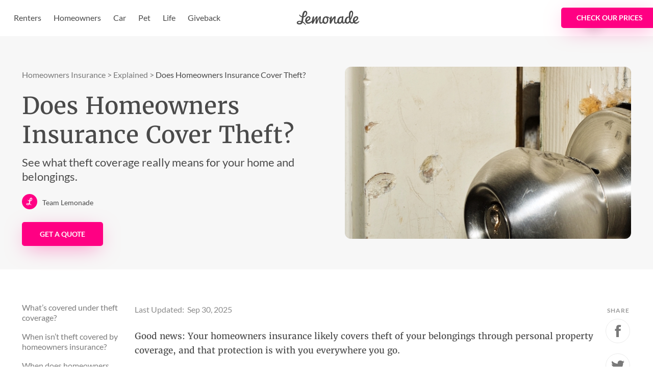

--- FILE ---
content_type: text/html; charset=utf-8
request_url: https://www.lemonade.com/homeowners/explained/theft/
body_size: 43328
content:
<!DOCTYPE html><html lang="en"><head><script>(function(w,i,g){w[g]=w[g]||[];if(typeof w[g].push=='function')w[g].push(i)})
(window,'GTM-WTXTSL','google_tags_first_party');</script><script>(function(w,d,s,l){w[l]=w[l]||[];(function(){w[l].push(arguments);})('set', 'developer_id.dY2E1Nz', true);
		var f=d.getElementsByTagName(s)[0],
		j=d.createElement(s);j.async=true;j.src='/dtoc/';
		f.parentNode.insertBefore(j,f);
		})(window,document,'script','dataLayer');</script><meta charSet="utf-8"/><title>Does Homeowners Insurance Cover Theft? | Lemonade</title><link rel="icon" type="image/x-icon" href="https://www.lemonade.com/favicon.ico"/><meta name="robots" content="index, follow, max-snippet:-1, max-image-preview:large, max-video-preview:-1"/><meta name="viewport" content="width=device-width, maximum-scale=1, initial-scale=1"/><meta name="description" content="Your homeowners insurance covers theft at home and everywhere else. Discover coverage limits, when you&#x27;re protected, and how to file claims."/><link rel="canonical" href="https://www.lemonade.com/homeowners/explained/theft/"/><meta property="og:locale" content="en_US"/><meta property="og:type" content="article"/><meta property="og:title" content="Does Homeowners Insurance Cover Theft?"/><meta property="og:description" content="Your homeowners insurance covers theft at home and everywhere else. Discover coverage limits, when you&#x27;re protected, and how to file claims."/><meta property="og:url" content="https://www.lemonade.com/homeowners/explained/theft/"/><meta property="og:site_name" content="Lemonade"/><meta property="article:publisher" content=""/><meta property="og:image" content="https://www.lemonade.com/content-hub/homeowners/wp-content/uploads/2022/01/theft.jpg"/><meta property="og:image:width" content="1037"/><meta property="og:image:height" content="323"/><meta name="twitter:card" content="summary_large_image"/><meta name="twitter:title" content="Does Homeowners Insurance Cover Theft?"/><meta name="twitter:description" content="Your homeowners insurance covers theft at home and everywhere else. Discover coverage limits, when you&#x27;re protected, and how to file claims."/><meta name="twitter:image" content="https://www.lemonade.com/content-hub/homeowners/wp-content/uploads/2022/01/theft.jpg"/><meta name="twitter:creator" content="@lemonade_inc"/><meta name="twitter:site" content="@lemonade_inc"/><meta name="twitter:label1" content="Written by"/><meta name="twitter:data1" content="Team Lemonade"/><meta name="twitter:label2" content="Est. reading time"/><meta name="twitter:data2" content="11 minutes"/><script type="application/ld+json">{
    "@context": "https://schema.org",
    "@graph": [
        {
            "@type": "WebSite",
            "@id": "https://www.lemonade.com/homeowners/explained/theft/#website",
            "url": "https://www.lemonade.com/homeowners/explained/theft/",
            "name": "Does Homeowners Insurance Cover Theft? | Lemonade",
            "description": "Your homeowners insurance covers theft at home and everywhere else. Discover coverage limits, when you're protected, and how to file claims.",
            "potentialAction": [
                {
                    "@type": "SearchAction",
                    "target": {
                        "@type": "EntryPoint",
                        "urlTemplate": "https://www.lemonade.com/homeowners/explained/?q={search_term_string}"
                    },
                    "query-input": "required name=search_term_string"
                }
            ]
        },
        {
            "@type": "ImageObject",
            "@id": "https://www.lemonade.com/homeowners/explained/theft/#primaryimage",
            "url": "https://www.lemonade.com/content-hub/homeowners/wp-content/uploads/2022/01/theft.jpg",
            "contentUrl": "https://www.lemonade.com/content-hub/homeowners/wp-content/uploads/2022/01/theft.jpg",
            "width": 1037,
            "height": 323
        },
        {
            "@type": "BlogPosting",
            "@id": "https://www.lemonade.com/homeowners/explained/theft/#webpage",
            "url": "https://www.lemonade.com/homeowners/explained/theft/",
            "name": "Your homeowners insurance covers theft at home and everywhere else. Discover coverage limits, when you're protected, and how to file claims.",
            "isPartOf": {
                "@id": "https://www.lemonade.com/homeowners/explained/theft/#website"
            },
            "image": {
                "@type": "ImageObject",
                "name": "Does Homeowners Insurance Cover Theft?",
                "url": "https://www.lemonade.com/content-hub/homeowners/wp-content/uploads/2022/01/theft.jpg",
                "contentUrl": "https://www.lemonade.com/content-hub/homeowners/wp-content/uploads/2022/01/theft.jpg"
            },
            "headline": "Does Homeowners Insurance Cover Theft?",
            "articleBody": "Good news: Your homeowners insurance likely covers theft of your belongings through personal property coverage, and that protection is with you everywhere you go.\n\nLearn how your policy handles theft coverage limits, exclusions, and how to make sure you’re fully protected when filing a claim.\n\nTL;DR\n\nHomeowners insurance coverage protects your stuff when stolen from your home, car, and even while traveling\n\nYou’re covered up to your policy limits, with special sub-limits for high-value items like jewelry and some electronics\n\nYou’ll pay your chosen deductible before coverage kicks in\n\nReplacement cost coverage pays full value; actual cash value subtracts depreciation\n\nReport to police first, then contact your insurance company with documentation\n\nWhat’s covered under theft coverage?\n\nYour homeowners policy’s personal property coverage protects your stuff when it’s stolen, from your home, your car, hotel rooms, or pretty much anywhere you take it. \n\nTypes of theft coverage include:\n\nBurglary (forced entry)\n\nTheft (taking without permission) \n\nVandalism and damage during break-ins\n\nYour policy’s dwelling coverage also protects your home’s structure, including damage from break-ins like broken windows, damaged doors, or forced entry points.\n\nWhen isn’t theft covered by homeowners insurance? \n\nHomeowners insurance covers theft in most situations. There are just a few specific exceptions where coverage doesn’t apply.\n\nCoverage exclusions or limitations include:\n\nProperty under construction\n\nItems stolen when you don’t occupy the home (Airbnb, long-term rentals),  typically covered with sub-limits\n\nBusiness equipment or inventory\n\nMysterious disappearance (unless you have Extra Coverage)\n\nWhy these exceptions? Your policy is designed to protect against unexpected events. When you choose higher-risk situations like construction or letting strangers into your home that’s outside normal coverage.\n\nThe takeaway: For everyday theft scenarios (break-ins, car theft, hotel room theft, etc.), you’re covered. Keep in mind that negligent behavior may impact future eligibility, so even if you have coverage, it’s still important to protect your personal belongings!\n\nWhen does homeowners insurance cover theft?\n\nTheft is a “covered peril” under your homeowners insurance policy, meaning your insurer will pay for stolen items when:\n\nThe theft is reported to police\n\nYou can provide proof of ownership (receipts, invoices, photos, etc.)  \n\nThe cost of your stolen items fall within your coverage limits\n\nThe theft isn’t specifically excluded\n\nCoverage follows you everywhere, whether thieves target your car, your hotel room, your detached garage, or your home while you’re away.\n\nAre there any coverage limits?\n\nYes, there’s a cap on how much you’ll get back for stolen stuff.\n\nHere’s how it works: if your home is insured for $200,000, your belongings are typically covered for about $100,000-$140,000 total (or about 50% of your dwelling coverage). But here’s the catch, certain items have much lower limits.\n\nYour policy might only cover:\n\nJewelry: $1,000-$2,500 max\n\nElectronics: $2,500-$5,000 max  \n\nCash and precious metals: $200-$500 max\n\nFirearms: $2,500 max\n\nFor expensive items worth more than these limits, you’ll need to get Extra Coverage to fully protect them.\n\nPro tip: With Extra Coverage, you can schedule high-value items for their full value with  no deductible. That $5,000 ring? You’d get the full $5,000 back if it’s stolen.\n\nWhat are the deductibles for theft claims?\n\nYour homeowners insurance deductible applies to theft claims just like other covered losses. This means you’ll pay your chosen deductible amount before your coverage kicks in.\n\nWhen you buy your policy, you’ll choose your deductible, which typically increases in increments of $500.\n\nHere’s how it works: A higher deductible means lower monthly premiums but more out-of-pocket costs when you file a claim. A lower deductible means higher premiums but less money upfront if something happens.\n\nLet’s say someone breaks in and steals $3,000 worth of your stuff. If your deductible is $1,000, your insurance company pays the other $2,000.\n\nHow to determine replacement costs\n\nYour payout depends on whether you have replacement cost coverage or actual cash value coverage:\n\nReplacement cost coverage:\n\nPays to replace stolen items with new, similar items\n\nNo depreciation applied\n\nHigher premiums but better protection\n\nActual cash value (ACV) coverage:\n\nPays replacement cost minus depreciation\n\nLower premiums but less money for older items\n\nFactors in wear and tear\n\nPro tip: Keep a home inventory with photos, receipts, and serial numbers to make the claims process smoother and ensure you get full replacement cost value.\n\nHow to file a theft claim\n\nIf theft happens to you, here’s how to file an insurance claim:\n\nCall the police immediately and file a police report\n\nContact your insurance agent or insurance provider to report the theft claim\n\nDocument everything: Take photos of damage, make a list of stolen items\n\nWork with the adjuster who will review your claim\n\nProvide proof of ownership like receipts, photos, or serial numbers\n\nYour insurance company will review the police report and your documentation before making a decision on your theft claim.\n\nWhat not to do after theft\n\nDon’t make these common mistakes that can complicate your claim:\n\nAvoid delays: Report the theft to police and your insurance company as soon as possible. Waiting can make investigation harder and might even affect your coverage.\n\nDon’t toss damaged items: Keep anything that was damaged but not stolen, broken windows, damaged doors, or electronics that got smashed during the break-in. Your adjuster needs to see this stuff.\n\nDon’t submit random receipts: Only provide documentation for items that were actually stolen. Submitting receipts for things you still have can slow down your claim.\n\nDon’t guess at values: Be accurate about what items cost and when you bought them. Inflating values or providing wrong information can cause serious problems.\n\nDon’t skip the documentation: One of the biggest hurdles in processing theft claims is getting valid proof of ownership for high-value items. No receipt? Your claim gets complicated fast.\n\nPro tip: Start building that home inventory now, with photos and receipts. Future you will thank you if something ever gets stolen.\n\nDo you need Extra Coverage for high-value items?\n\nHigh-value items get enhanced protection. Standard policies have specific limits for jewelry ($1,000-$2,500), and other valuable categories.\n\nIf you have expensive jewelry, art, musical instruments, bikes, or cameras, you’ll likely need to add Extra Coverage to fully protect them.\n\nLemonade’s Extra Coverage is a game-changer for your valuables. Here’s why:\n\nNo deductible: If your $3,000 camera gets stolen, you get the full $3,000 back\n\nBroader protection: Covers accidental damage and mysterious loss (like after a great day at the water park you noticed your ring was missing)\n\nFull replacement value:  No depreciation or sub-limits to worry about\n\nWhat can you add Extra Coverage for?\n\nGenerally speaking, scheduled personal property coverage (aka Lemonade’s Extra Coverage) is offered for:\n\nJewelry and watches\n\nCameras and lenses  \n\nBicycles\n\nFine art\n\nMusical instruments\n\nIf you’ve got stuff worth more than those standard limits, Extra Coverage ensures you’re actually protected for what it’s worth.\n\nPreventing theft for better home security\n\nWhile your homeowners insurance coverage protects you financially, preventing theft is always better:\n\nInstall a burglar alarm or home security system\n\nUse deadbolt locks on all exterior doors\n\nDon’t advertise expensive purchases (break down boxes, close blinds)\n\nKeep a home inventory with photos and serial numbers\n\nConsider upgrading locks after moving into a new home\n\nMany insurance companies offer discounts for homes with security systems, so securing your home can actually lower your premiums.\n\nBefore we go…\n\nHomeowners insurance policies cover theft, but knowing your limits matters. Keep a home inventory, consider extra coverage for expensive items, and remember that good security can prevent theft and lower your premiums. \n\nHere’s the thing: most people assume they’re covered until something gets stolen. Don’t be that person scrolling through sub-limits after a break-in. Take two minutes to see what you’re actually covered for.\n\nGet a quote\n\nHomeowners theft coverage FAQs\n\nDoes homeowners insurance cover car theft?\n\nNo, homeowners insurance doesn’t cover car theft itself. You need comprehensive coverage on your car policy for that. However, home insurance covers personal items stolen from your car. So if thieves steal your car with your laptop inside, comprehensive coverage handles the car while homeowners insurance typically covers the laptop.\n\nBy the way, Lemonade offers car insurance too,  and when you bundle it with your home insurance, you can unlock a discount and simplify your coverage with one company handling both policies.\n\nWhat if I can't prove ownership of stolen items? \n\nYour insurance company may still cover the claim based on photos, witness statements, or reasonable estimates, but having receipts makes the process much smoother and ensures you get full value.\n\nDoes homeowners insurance cover break-ins and burglary?\n\nYes. Break-ins and burglary are core covered perils in standard homeowners insurance policies. Both dwelling coverage (for structural damage) and personal property coverage (for stolen items) apply during break-ins.\n\nDoes homeowners insurance cover theft from detached structures? \n\nYes, theft from garages, sheds, and other detached structures on your property is fully covered. The 10% limit only applies to belongings stored off your property, like in a storage unit.\n\nA few quick words, because we <3 our lawyers: This post is general in nature, and any statement in it doesn’t alter the terms, conditions, exclusions, or limitations of policies issued by Lemonade, which differ according to your state of residence. You’re encouraged to discuss your specific circumstances with your own professional advisors. The purpose of this post is merely to provide you with info and insights you can use to make such discussions more productive! Naturally, all comments by, or references to, third parties represent their own views, and Lemonade assumes no responsibility for them. Coverage and discounts may not be available in all states.",
            "mainEntityOfPage": "https://www.lemonade.com/homeowners/explained/theft/",
            "publisher": {
                "@id": "https://www.lemonade.com/#InsuranceAgency"
            },
            "speakable": {
                "@type": "SpeakableSpecification",
                "url": "https://www.lemonade.com/homeowners/explained/theft/",
                "xpath": [
                    "/html/head/title",
                    "/html/head/meta[@name='description']/@content"
                ]
            },
            "author": {
                "@type": "Organization",
                "@id": "https://www.lemonade.com/#InsuranceAgency"
            },
            "datePublished": "2022-01-05T13:50:20+00:00",
            "dateModified": "2025-09-30T07:32:09+00:00",
            "description": "Your homeowners insurance covers theft at home and everywhere else. Discover coverage limits, when you're protected, and how to file claims.",
            "potentialAction": [
                {
                    "@type": "ReadAction",
                    "target": [
                        "https://www.lemonade.com/homeowners/explained/theft/"
                    ]
                }
            ]
        },
        {
            "@type": "WebPage",
            "@id": "https://www.lemonade.com/homeowners/explained/theft/#Webpage",
            "url": "https://www.lemonade.com/homeowners/explained/theft/",
            "name": "Does Homeowners Insurance Cover Theft?",
            "description": "Your homeowners insurance covers theft at home and everywhere else. Discover coverage limits, when you're protected, and how to file claims.",
            "image": {
                "@type": "ImageObject",
                "name": "Does Homeowners Insurance Cover Theft?",
                "url": "https://www.lemonade.com/content-hub/homeowners/wp-content/uploads/2022/01/theft.jpg",
                "contentUrl": "https://www.lemonade.com/content-hub/homeowners/wp-content/uploads/2022/01/theft.jpg"
            },
            "relatedLink": [
                "https://www.lemonade.com/homeowners/explained/what-homeowners-insurance-covers/",
                "https://www.lemonade.com/homeowners/explained/is-homeowners-insurance-required/",
                "https://www.lemonade.com/homeowners/explained/saving-money-for-a-house/",
                "https://www.lemonade.com/homeowners/explained/homeowners-insurance-cost/",
                "https://www.lemonade.com/homeowners/explained/burglary-statistics/",
                "https://www.lemonade.com/homeowners/explained/bicycle-insurance/"
            ],
            "sourceOrganization": {
                "@id": "https://www.lemonade.com/#InsuranceAgency"
            },
            "speakable": {
                "@type": "SpeakableSpecification",
                "url": "https://www.lemonade.com/homeowners/explained/theft/",
                "xpath": [
                    "/html/head/title",
                    "/html/head/meta[@name='description']/@content"
                ]
            }
        }
    ]
}</script><script type="application/ld+json">{
    "@context": "https://schema.org",
    "@type": "FAQPage",
    "mainEntity": [
        {
            "@type": "Question",
            "name": "Does homeowners insurance cover car theft?",
            "acceptedAnswer": {
                "@type": "Answer",
                "text": "No, homeowners insurance doesn't cover car theft itself. You need comprehensive coverage on your car policy for that. However, home insurance covers personal items stolen from your car. So if thieves steal your car with your laptop inside, comprehensive coverage handles the car while homeowners insurance typically covers the laptop.\r\n\r\nBy the way, Lemonade offers car insurance too,  <a href=\"https://www.lemonade.com/homeowners/explained/homeowners-and-car-insurance-bundle/\">and when you bundle it with your home insurance</a>, you can unlock a discount and simplify your coverage with one company handling both policies."
            }
        },
        {
            "@type": "Question",
            "name": "What if I can't prove ownership of stolen items? ",
            "acceptedAnswer": {
                "@type": "Answer",
                "text": "Your insurance company may still cover the claim based on photos, witness statements, or reasonable estimates, but having receipts makes the process much smoother and ensures you get full value."
            }
        },
        {
            "@type": "Question",
            "name": "Does homeowners insurance cover break-ins and burglary?",
            "acceptedAnswer": {
                "@type": "Answer",
                "text": "Yes. Break-ins and burglary are core covered perils in standard homeowners insurance policies. Both dwelling coverage (for structural damage) and personal property coverage (for stolen items) apply during break-ins."
            }
        },
        {
            "@type": "Question",
            "name": "Does homeowners insurance cover theft from detached structures? ",
            "acceptedAnswer": {
                "@type": "Answer",
                "text": "Yes, theft from garages, sheds, and other detached structures on your property is fully covered. The 10% limit only applies to belongings stored off your property, like in a storage unit."
            }
        }
    ]
}</script><script type="application/ld+json">{
    "@context": "https://schema.org",
    "@type": "BreadcrumbList",
    "@id": "https://www.lemonade.com/homeowners/explained/theft/#breadcrumb",
    "itemListElement": [
        {
            "@type": "ListItem",
            "position": 1,
            "name": "Lemonade Insurance",
            "item": "https://www.lemonade.com"
        },
        {
            "@type": "ListItem",
            "position": 2,
            "name": "Homeowners Insurance",
            "item": "https://www.lemonade.com/homeowners"
        },
        {
            "@type": "ListItem",
            "position": 3,
            "name": "Understanding Homeowners Insurance",
            "item": "https://www.lemonade.com/homeowners/explained/"
        },
        {
            "@type": "ListItem",
            "position": 4,
            "name": "Does Homeowners Insurance Cover Theft?",
            "item": "https://www.lemonade.com/homeowners/explained/theft/"
        }
    ]
}</script><script type="application/ld+json">{
    "@context": "http://schema.org",
    "@type": "InsuranceAgency",
    "@id": "https://www.lemonade.com/#InsuranceAgency",
    "name": "Lemonade",
    "description": "Lemonade is digital insurance built on social impact.\n\nThat means you can sign up instantly to cover your stuff, home, pets, family and car all within one app. It also means your unused premiums are donated to a charity of your choice through Lemonade's Giveback, which has given over $4 million to non-profit organizations around the world.",
    "url": "https://www.lemonade.com/",
    "logo": {
        "@type": "ImageObject",
        "name": "Lemonade- Logo",
        "url": "https://mms.businesswire.com/media/20221002005039/en/832440/23/Lemonade_Logo.jpg",
        "contentUrl": "https://mms.businesswire.com/media/20221002005039/en/832440/23/Lemonade_Logo.jpg"
    },
    "address": {
        "@type": "PostalAddress",
        "streetAddress": "5 Crosby St",
        "addressRegion": "New York",
        "postalCode": "10013",
        "addressCountry": {
            "@type": "Country",
            "name": "United States",
            "sameAs": "https://en.wikipedia.org/wiki/United_States"
        }
    },
    "sameAs": [
        "https://www.facebook.com/lemonade/",
        "https://twitter.com/lemonade_inc",
        "https://www.linkedin.com/company/lemonade-inc-",
        "https://instagram.com/lemonade_inc/",
        "https://www.youtube.com/lemonade_inc"
    ],
    "hasOfferCatalog": {
        "@type": "OfferCatalog",
        "name": "Incredible Prices. Monthly Subscription. Bundle Discounts.",
        "description": "Amazing savings when you bundle",
        "itemListElement": [
            {
                "@type": "Offer",
                "name": "Renters",
                "description": "Coverage for your stuff, inand out of your home",
                "price": 5,
                "priceCurrency": "USD",
                "url": "https://www.lemonade.com/renters"
            },
            {
                "@type": "Offer",
                "name": "Homeowners",
                "description": "Protection for your home and stuff",
                "price": 25,
                "priceCurrency": "USD",
                "url": "https://www.lemonade.com/homeowners"
            },
            {
                "@type": "Offer",
                "name": "Car",
                "description": "Protect your car, passengers, and the planet",
                "price": 30,
                "priceCurrency": "USD",
                "url": "https://www.lemonade.com/car"
            },
            {
                "@type": "Offer",
                "name": "Pet",
                "description": "Health insurance for furry family members",
                "price": 10,
                "priceCurrency": "USD",
                "url": "https://www.lemonade.com/pet"
            },
            {
                "@type": "Offer",
                "name": "Term Life",
                "description": "Protecting the people you love",
                "price": 8,
                "priceCurrency": "USD",
                "url": "https://www.lemonade.com/life"
            }
        ]
    }
}</script><script type="application/ld+json">{
    "@context": "https://schema.org",
    "@type": "HowTo",
    "name": "How to file a theft claim",
    "description": "Learn the essential steps to file a theft insurance claim quickly and get your stolen items covered.",
    "totalTime": "PT15M",
    "tool": [
        "Phone",
        "Camera",
        "Tablet"
    ],
    "supply": [
        "Police report",
        "Receipts",
        "Photos of items",
        "Serial numbers ",
        "Insurance policy documents"
    ],
    "step": [
        {
            "@type": "HowToStep",
            "name": "Call police immediately",
            "text": "Contact local police right away to file an official police report. Get the report number for your insurance claim."
        },
        {
            "@type": "HowToStep",
            "name": "Contact your insurance provider ",
            "text": "Call your insurance agent or company to report the theft claim as soon as possible after the incident."
        },
        {
            "@type": "HowToStep",
            "name": "Document everything thoroughly",
            "text": "Take photos of any damage and create a detailed list of all stolen items with descriptions and estimated values."
        },
        {
            "@type": "HowToStep",
            "name": "Work with the assigned adjuster",
            "text": "Cooperate with the insurance adjuster who will review your claim and assess the theft damages."
        },
        {
            "@type": "HowToStep",
            "name": "Provide proof of ownership",
            "text": "Submit receipts, photos, serial numbers, or other documentation that proves you owned the stolen items.\r\n"
        },
        {
            "@type": "HowToStep",
            "name": "Wait for claim review",
            "text": "Your insurance company will review the police report and your documentation before making a coverage decision.\r\n\r\n\r\n\r\n\r\n\r\n"
        }
    ]
}</script><script type="text/javascript" src="//widget.trustpilot.com/bootstrap/v5/tp.widget.bootstrap.min.js" async=""></script><script src="https://cdn.segment.com/analytics.js/v1/POr6lPs02PxQs4AUgq9UMuZ5160aTQMS/analytics.min.js" defer=""></script><meta name="next-head-count" content="34"/><noscript data-n-css=""></noscript><script defer="" nomodule="" src="https://content-hubs-assets.lemonade.com/hubs/_next/static/chunks/polyfills-42372ed130431b0a.js"></script><script src="https://content-hubs-assets.lemonade.com/hubs/_next/static/chunks/webpack-4ed551cafc444bbe.js" defer=""></script><script src="https://content-hubs-assets.lemonade.com/hubs/_next/static/chunks/framework-945b357d4a851f4b.js" defer=""></script><script src="https://content-hubs-assets.lemonade.com/hubs/_next/static/chunks/main-4f8e4866b903a521.js" defer=""></script><script src="https://content-hubs-assets.lemonade.com/hubs/_next/static/chunks/pages/_app-5cb87feca8f7087e.js" defer=""></script><script src="https://content-hubs-assets.lemonade.com/hubs/_next/static/chunks/d904c7bf-a8d99633999d0f4c.js" defer=""></script><script src="https://content-hubs-assets.lemonade.com/hubs/_next/static/chunks/036eccdb-1b9f5b02caab8fc5.js" defer=""></script><script src="https://content-hubs-assets.lemonade.com/hubs/_next/static/chunks/2452-c293c6ffb03a8132.js" defer=""></script><script src="https://content-hubs-assets.lemonade.com/hubs/_next/static/chunks/7466-e6d4b6912e7cabae.js" defer=""></script><script src="https://content-hubs-assets.lemonade.com/hubs/_next/static/chunks/6924-c5ecb6bfd2ba2d96.js" defer=""></script><script src="https://content-hubs-assets.lemonade.com/hubs/_next/static/chunks/7303-877dbebce5b81959.js" defer=""></script><script src="https://content-hubs-assets.lemonade.com/hubs/_next/static/chunks/4295-c65d0885c605ed4c.js" defer=""></script><script src="https://content-hubs-assets.lemonade.com/hubs/_next/static/chunks/1434-a5ad1e666272fdbb.js" defer=""></script><script src="https://content-hubs-assets.lemonade.com/hubs/_next/static/chunks/pages/%5BpostType%5D/%5Broute%5D/%5B...slug%5D-ba7523cf2a2082c9.js" defer=""></script><script src="https://content-hubs-assets.lemonade.com/hubs/_next/static/hubs-build-1580n6hmkb6840n/_buildManifest.js" defer=""></script><script src="https://content-hubs-assets.lemonade.com/hubs/_next/static/hubs-build-1580n6hmkb6840n/_ssgManifest.js" defer=""></script><style data-styled="" data-styled-version="5.2.1">:root{--light-pink-color:#ffe4f2;--cupid-color:#FFB4DA;--pink-color:#ff0083;--dark-pink-color:#dc0073;--darker-pink-color:#b40060;--light-red-color:#F83157;--red-color:#F7274A;--dark-red-color:#EC092F;--darker-red-color:#D82140;--orange-color:#FFB01C;--green-color:#2AD5BD;--java-color:#27C7B0;--caribbean-green-color:#24B8A3;--blue-color:#2A76E4;--dark-blue-color:#225AAF;--darker-blue-color:#174991;--black-color:#000000;--void-color:#262626;--dark-night-color:#2b2b2b;--darker-night-color:#282828;--darkest-night-color:#161616;--gray-night-color:#524751;--night-color:#4a4a4a;--night-rider-color:#313131;--matterhorn-color:#525252;--dark-mine-shaft-color:#202020;--boulder-color:#7b7b7b;--dark-gray-color:#a9a9a9;--dark-color:#9b9b9b;--metal-color:#b7b7b7;--solid-gray-color:#d8d8d8;--gainsboro-color:#dbdbdb;--light-color:#dadada;--very-light-grey-color:#cccccc;--pebble-color:#d9d9d9;--alice-blue-color:#f6f7f8;--snowy-color:#fcfcfc;--glass-color:#ececec;--mercury-color:#e7e7e7;--cloud-color:#f7f7f7;--pearl-color:#fdfdfd;--white-color:#ffffff;--gray-color:#8C8C8C;--concrete-color:#f3f3f3;--mine-shaft-color:#333333;--alto-color:#E0E0E0;--darkest-red-color:#C60442;--scarlet-color:#f83157;--buttercup-color:#f5a623;--malachite-color:#00CB5B;--listerine-color:#27D8B5;--havelock-blue-color:#4a90e2;--blue-gray-color:#6c87a8;--blue-sky-color:#319bf5;--lighter-cloud-color:#fbfbfb;--orange-pill-color:#FF9900;--white-smoke-color:#F5F5F5;--mouse-gray-color:#9B9B9B;--yellow-color:#FFE071;--light-yellow-color:#fff3c7;--medium-sea-color:#2ECC71;--nero-color:#141414;--mirage-color:#171930;--ebony-clay-color:#222540;--rhino-color:#2F335B;--east-bay-color:#42508A;--chetwode-blue-color:#92ABDC;--strikemaster-color:#9E6D8F;--eggplant-color:#643B5B;--hemlock-color:#64583B;--shadow-color:#847654;--turquoise-color:#2AD5BD;--polo-blue-color:#90A8D9;--cotton-candy-color:#FEAED8;--pastel-pink-color:#FFD1E8;--tutu-color:#FFF7FB;--hoki-color:#6380A3;--barley-white-color:#fff3c7;--blond-color:#FFE071;--meteor-color:#D18313;--sandy-beach-color:#FFEECE;--boston-blue-color:#4391BD;--zumthor-color:#EBF5FF;--pippin-color:#ffe3e3;--pink-lady-color:#fff2da;--frosted-mint-color:#DBFFEC;--eucalyptus-color:#1D9F58;--lavender-blush-color:#FFEAF4;--lotus-color:#824040;--vivid-tangerine-color:#FF7E7E;--domino-color:#928163;--salomie-color:#FFDB95;--falcon-color:#775570;--carnation-pink-color:#FF8EC9;--dove-gray-color:#666363;--cutty-sark-color:#577A71;--algae-green-color:#9ADFC6;--ebony-color:#0F1125;--cornflower-blue-color:#6195ED;--anakiwa-color:#B3D9FF;--angel-drop-color:#EBF5FF;--blue-bayoux-color:#485F6A;--fire-bush-color:#E3A831;--winter-salt-color:#ADAEC2;--before-nightfall-color:#9497B2;--lavender-color:#6C709C;--tinted-blue-color:#5A5E8C;--kingly-cloud-color:#DCDCDC;--pale-gray-color:#E4E4E4;--pale-pink-color:#FFD9ED;--light-gray-color:#DEDEDE;--divider-gray-color:#797979;--primary-color:#ff0083;--dark-primary-color:#dc0073;--darker-primary-color:#b40060;--text-primary-color:#4a4a4a;--text-secondary-color:#7b7b7b;--text-tertiary-color:#9b9b9b;--text-disabled-color:#b7b7b7;--text-disabled-secondary-color:#dadada;--text-link-color:#ff0083;--text-link-pressed-color:#b40060;--text-negative-color:#F7274A;--text-positive-color:#2AD5BD;--inverted-text-primary-color:#ffffff;--inverted-text-secondary-color:#b7b7b7;--background-primary-color:#ffffff;--background-secondary-color:#f7f7f7;--background-tertiary-color:#f3f3f3;--background-quaternary-color:#ececec;--background-disabled-color:#dadada;--background-positive-color:#2AD5BD;--background-positive-dark-color:#27C7B0;--background-positive-darker-color:#24B8A3;--background-pending-color:#FFB01C;--background-negative-color:#F7274A;--background-pink-color:#ff0083;--background-pink-hover-color:#dc0073;--background-pink-pressed-color:#b40060;--background-pink-disabled-color:#FFB4DA;--background-pink-light-hover-color:#FFD1E8;--background-pink-lighter-color:#FFF7FB;--inverted-background-primary-color:#282828;--inverted-background-secondary-color:#202020;--border-primary-color:#ececec;--border-secondary-color:#f7f7f7;--border-hover-color:#dadada;--border-dark-color:#4a4a4a;--border-focus-color:#ff0083;--main-font-family:'Lato','Helvetica Neue',Arial,sans-serif;--main-font-size:1.6rem;--main-font-weight:400;--main-line-height:1.3;--alt-font-family:'Merriweather',Georgia,serif;--alt-font-size:1.6rem;--alt-font-weight:400;--alt-line-height:1.3;--signature-font-family:'Dancing Script',Arial,sans-serif;--signature-font-size:1.6rem;--signature-font-weight:400;--signature-line-height:1.3;}/*!sc*/
*[data-tooltip]:not([data-tooltip='']){position:relative;}/*!sc*/
*[data-tooltip]:not([data-tooltip='']):before,*[data-tooltip]:not([data-tooltip='']):after{position:absolute;-webkit-transform:translate3d(0,0,0);-ms-transform:translate3d(0,0,0);transform:translate3d(0,0,0);visibility:hidden;opacity:0;z-index:1000000;pointer-events:none;-webkit-transition:0.3s ease;transition:0.3s ease;}/*!sc*/
*[data-tooltip]:not([data-tooltip='']):before{content:'';position:absolute;background:transparent;border:6px solid transparent;z-index:1000001;left:calc(50% - 6px);}/*!sc*/
*[data-tooltip]:not([data-tooltip='']):after{background:#282828;background:var(--wcugzhoqwb,#282828);color:#ffffff;color:var(--newlbncihe,#ffffff);border-radius:4px;border-radius:var(--dzkbyycblc,4px);-webkit-animation:hFBFmd 0.2s ease-in both;animation:hFBFmd 0.2s ease-in both;opacity:0;padding:8px 10px;font-family:var(--main-font-family);font-size:14px;line-height:17px;font-weight:var(--main-font-weight);white-space:nowrap;left:50%;}/*!sc*/
*[data-tooltip]:not([data-tooltip='']):hover:before,*[data-tooltip]:not([data-tooltip='']):hover:after{visibility:visible;opacity:1;}/*!sc*/
*[data-tooltip]:not([data-tooltip='']):after{content:attr(data-tooltip);}/*!sc*/
*[data-tooltip]:not([data-tooltip=''])[data-tooltip-alignment='top-center']:before,*[data-tooltip]:not([data-tooltip=''])[data-tooltip-alignment='top-center']:after{bottom:100%;}/*!sc*/
*[data-tooltip]:not([data-tooltip=''])[data-tooltip-alignment='top-center']:before{margin-bottom:-12px;border-top-color:#282828;border-top-color:var(--wcugzhoqwb,#282828);}/*!sc*/
*[data-tooltip]:not([data-tooltip=''])[data-tooltip-alignment='top-center']:after{-webkit-transform:translateX(-50%);-ms-transform:translateX(-50%);transform:translateX(-50%);margin-left:0px;}/*!sc*/
*[data-tooltip]:not([data-tooltip=''])[data-tooltip-alignment='top-center']:hover:before{-webkit-transform:translateY(-8px);-ms-transform:translateY(-8px);transform:translateY(-8px);}/*!sc*/
*[data-tooltip]:not([data-tooltip=''])[data-tooltip-alignment='top-center']:hover:after{-webkit-transform:translateX(-50%) translateY(-8px);-ms-transform:translateX(-50%) translateY(-8px);transform:translateX(-50%) translateY(-8px);}/*!sc*/
*[data-tooltip]:not([data-tooltip=''])[data-tooltip-alignment='bottom-center']:before,*[data-tooltip]:not([data-tooltip=''])[data-tooltip-alignment='bottom-center']:after{top:100%;}/*!sc*/
*[data-tooltip]:not([data-tooltip=''])[data-tooltip-alignment='bottom-center']:before{margin-top:-12px;border-bottom-color:#282828;border-bottom-color:var(--wcugzhoqwb,#282828);}/*!sc*/
*[data-tooltip]:not([data-tooltip=''])[data-tooltip-alignment='bottom-center']:after{-webkit-transform:translateX(-50%);-ms-transform:translateX(-50%);transform:translateX(-50%);margin-left:0px;}/*!sc*/
*[data-tooltip]:not([data-tooltip=''])[data-tooltip-alignment='bottom-center']:hover:before{-webkit-transform:translateY(8px);-ms-transform:translateY(8px);transform:translateY(8px);}/*!sc*/
*[data-tooltip]:not([data-tooltip=''])[data-tooltip-alignment='bottom-center']:hover:after{-webkit-transform:translateX(-50%) translateY(8px);-ms-transform:translateX(-50%) translateY(8px);transform:translateX(-50%) translateY(8px);}/*!sc*/
*[data-tooltip]:not([data-tooltip=''])[data-tooltip-alignment='top-right']:before,*[data-tooltip]:not([data-tooltip=''])[data-tooltip-alignment='top-right']:after{bottom:100%;}/*!sc*/
*[data-tooltip]:not([data-tooltip=''])[data-tooltip-alignment='top-right']:before{margin-bottom:-12px;border-top-color:#282828;border-top-color:var(--wcugzhoqwb,#282828);}/*!sc*/
*[data-tooltip]:not([data-tooltip=''])[data-tooltip-alignment='top-right']:after{-webkit-transform:translateX(0%);-ms-transform:translateX(0%);transform:translateX(0%);margin-left:-12px;}/*!sc*/
*[data-tooltip]:not([data-tooltip=''])[data-tooltip-alignment='top-right']:hover:before{-webkit-transform:translateY(-8px);-ms-transform:translateY(-8px);transform:translateY(-8px);}/*!sc*/
*[data-tooltip]:not([data-tooltip=''])[data-tooltip-alignment='top-right']:hover:after{-webkit-transform:translateX(0%) translateY(-8px);-ms-transform:translateX(0%) translateY(-8px);transform:translateX(0%) translateY(-8px);}/*!sc*/
*[data-tooltip]:not([data-tooltip=''])[data-tooltip-alignment='top-left']:before,*[data-tooltip]:not([data-tooltip=''])[data-tooltip-alignment='top-left']:after{bottom:100%;}/*!sc*/
*[data-tooltip]:not([data-tooltip=''])[data-tooltip-alignment='top-left']:before{margin-bottom:-12px;border-top-color:#282828;border-top-color:var(--wcugzhoqwb,#282828);}/*!sc*/
*[data-tooltip]:not([data-tooltip=''])[data-tooltip-alignment='top-left']:after{-webkit-transform:translateX(-100%);-ms-transform:translateX(-100%);transform:translateX(-100%);margin-left:12px;}/*!sc*/
*[data-tooltip]:not([data-tooltip=''])[data-tooltip-alignment='top-left']:hover:before{-webkit-transform:translateY(-8px);-ms-transform:translateY(-8px);transform:translateY(-8px);}/*!sc*/
*[data-tooltip]:not([data-tooltip=''])[data-tooltip-alignment='top-left']:hover:after{-webkit-transform:translateX(-100%) translateY(-8px);-ms-transform:translateX(-100%) translateY(-8px);transform:translateX(-100%) translateY(-8px);}/*!sc*/
*[data-tooltip]:not([data-tooltip=''])[data-tooltip-alignment='bottom-right']:before,*[data-tooltip]:not([data-tooltip=''])[data-tooltip-alignment='bottom-right']:after{top:100%;}/*!sc*/
*[data-tooltip]:not([data-tooltip=''])[data-tooltip-alignment='bottom-right']:before{margin-top:-12px;border-bottom-color:#282828;border-bottom-color:var(--wcugzhoqwb,#282828);}/*!sc*/
*[data-tooltip]:not([data-tooltip=''])[data-tooltip-alignment='bottom-right']:after{-webkit-transform:translateX(0%);-ms-transform:translateX(0%);transform:translateX(0%);margin-left:-12px;}/*!sc*/
*[data-tooltip]:not([data-tooltip=''])[data-tooltip-alignment='bottom-right']:hover:before{-webkit-transform:translateY(8px);-ms-transform:translateY(8px);transform:translateY(8px);}/*!sc*/
*[data-tooltip]:not([data-tooltip=''])[data-tooltip-alignment='bottom-right']:hover:after{-webkit-transform:translateX(0%) translateY(8px);-ms-transform:translateX(0%) translateY(8px);transform:translateX(0%) translateY(8px);}/*!sc*/
*[data-tooltip]:not([data-tooltip=''])[data-tooltip-alignment='bottom-left']:before,*[data-tooltip]:not([data-tooltip='']):not([data-tooltip-alignment]):before,*[data-tooltip]:not([data-tooltip=''])[data-tooltip-alignment='bottom-left']:after,*[data-tooltip]:not([data-tooltip='']):not([data-tooltip-alignment]):after{top:100%;}/*!sc*/
*[data-tooltip]:not([data-tooltip=''])[data-tooltip-alignment='bottom-left']:before,*[data-tooltip]:not([data-tooltip='']):not([data-tooltip-alignment]):before{margin-top:-12px;border-bottom-color:#282828;border-bottom-color:var(--wcugzhoqwb,#282828);}/*!sc*/
*[data-tooltip]:not([data-tooltip=''])[data-tooltip-alignment='bottom-left']:after,*[data-tooltip]:not([data-tooltip='']):not([data-tooltip-alignment]):after{-webkit-transform:translateX(-100%);-ms-transform:translateX(-100%);transform:translateX(-100%);margin-left:12px;}/*!sc*/
*[data-tooltip]:not([data-tooltip=''])[data-tooltip-alignment='bottom-left']:hover:before,*[data-tooltip]:not([data-tooltip='']):not([data-tooltip-alignment]):hover:before{-webkit-transform:translateY(8px);-ms-transform:translateY(8px);transform:translateY(8px);}/*!sc*/
*[data-tooltip]:not([data-tooltip=''])[data-tooltip-alignment='bottom-left']:hover:after,*[data-tooltip]:not([data-tooltip='']):not([data-tooltip-alignment]):hover:after{-webkit-transform:translateX(-100%) translateY(8px);-ms-transform:translateX(-100%) translateY(8px);transform:translateX(-100%) translateY(8px);}/*!sc*/
data-styled.g3[id="sc-global-giGfde1"]{content:"sc-global-giGfde1,"}/*!sc*/
.fbwJYo{box-sizing:border-box;min-height:100vh;}/*!sc*/
.bTkrsl{box-sizing:border-box;width:100%;}/*!sc*/
.grnHiV{box-sizing:border-box;margin-bottom:75px;}/*!sc*/
@media screen and (min-width:768px){.grnHiV{margin-bottom:56px;}}/*!sc*/
.cWMrUO{box-sizing:border-box;}/*!sc*/
.eVqOPO{box-sizing:border-box;width:30px;}/*!sc*/
.gOlcDD{box-sizing:border-box;margin:auto;margin-bottom:50px;max-width:1338px;width:100%;overflow:hidden;}/*!sc*/
@media screen and (min-width:768px){.gOlcDD{margin-bottom:100px;}}/*!sc*/
.bsoDQH{box-sizing:border-box;padding-left:24px;}/*!sc*/
@media screen and (min-width:768px){.bsoDQH{padding-left:24px;}}/*!sc*/
@media screen and (min-width:1025px){.bsoDQH{padding-left:0;}}/*!sc*/
.dBmwIi{box-sizing:border-box;padding-left:20px;padding-right:20px;padding-top:24px;padding-bottom:24px;}/*!sc*/
@media screen and (min-width:768px){.dBmwIi{padding-left:20px;padding-right:20px;padding-top:40px;padding-bottom:40px;}}/*!sc*/
@media screen and (min-width:1025px){.dBmwIi{padding-left:60px;padding-right:60px;padding-top:60px;padding-bottom:60px;}}/*!sc*/
.dBGzLz{box-sizing:border-box;margin-top:0px;width:100%;}/*!sc*/
@media screen and (min-width:768px){.dBGzLz{margin-top:-20px;}}/*!sc*/
@media screen and (min-width:768px){.dBGzLz{width:100%;}}/*!sc*/
@media screen and (min-width:1025px){.dBGzLz{width:100%;}}/*!sc*/
.dVVCKC{box-sizing:border-box;margin-bottom:6px;margin-top:0px;display:block;width:100%;}/*!sc*/
@media screen and (min-width:768px){.dVVCKC{display:none;}}/*!sc*/
.hfmmoU{box-sizing:border-box;margin-bottom:20px;margin-left:6px;margin-top:16px;}/*!sc*/
.gXaqA-D{box-sizing:border-box;margin-top:0px;padding-bottom:0px;}/*!sc*/
@media screen and (min-width:768px){.gXaqA-D{margin-top:20px;padding-bottom:20px;}}/*!sc*/
@media screen and (min-width:1025px){.gXaqA-D{padding-bottom:0px;}}/*!sc*/
.bSTlr{box-sizing:border-box;display:none;}/*!sc*/
@media screen and (min-width:768px){.bSTlr{display:block;}}/*!sc*/
.dAzlZM{box-sizing:border-box;margin-bottom:20px;margin-top:15px;}/*!sc*/
.doOpjv{box-sizing:border-box;margin-top:6px;margin-bottom:6px;display:block;}/*!sc*/
@media screen and (min-width:768px){.doOpjv{display:none;}}/*!sc*/
.eEmcgs{box-sizing:border-box;margin-bottom:10px;margin-top:30px;width:100%;}/*!sc*/
@media screen and (min-width:768px){.eEmcgs{margin-bottom:20px;margin-top:10px;}}/*!sc*/
@media screen and (min-width:1025px){.eEmcgs{margin-top:60px;}}/*!sc*/
.cdFGqS{box-sizing:border-box;margin-bottom:20px;}/*!sc*/
@media screen and (min-width:768px){.cdFGqS{margin-bottom:0px;}}/*!sc*/
.bwTdGv{box-sizing:border-box;width:100%;}/*!sc*/
@media screen and (min-width:768px){.bwTdGv{width:auto;}}/*!sc*/
.dAHzCb{box-sizing:border-box;width:100%;-webkit-order:2;-ms-flex-order:2;order:2;}/*!sc*/
@media screen and (min-width:768px){.dAHzCb{-webkit-order:1;-ms-flex-order:1;order:1;}}/*!sc*/
@media screen and (min-width:1025px){.dAHzCb{-webkit-order:1;-ms-flex-order:1;order:1;}}/*!sc*/
.iXDvKD{box-sizing:border-box;width:100%;}/*!sc*/
@media screen and (min-width:768px){.iXDvKD{width:258px;}}/*!sc*/
.iCixkw{box-sizing:border-box;display:block;width:100%;}/*!sc*/
@media screen and (min-width:768px){.iCixkw{display:none;}}/*!sc*/
.eprgkM{box-sizing:border-box;display:none;width:100%;}/*!sc*/
@media screen and (min-width:768px){.eprgkM{display:block;}}/*!sc*/
.bDREZV{box-sizing:border-box;padding-left:16px;padding-right:16px;}/*!sc*/
.kqHLGi{box-sizing:border-box;padding-left:8px;padding-right:8px;width:100%;}/*!sc*/
.gpoHht{box-sizing:border-box;margin-bottom:10px;padding-bottom:20px;width:100%;-webkit-order:1;-ms-flex-order:1;order:1;}/*!sc*/
@media screen and (min-width:768px){.gpoHht{margin-bottom:0px;padding-bottom:0px;}}/*!sc*/
@media screen and (min-width:768px){.gpoHht{-webkit-order:2;-ms-flex-order:2;order:2;}}/*!sc*/
@media screen and (min-width:1025px){.gpoHht{-webkit-order:2;-ms-flex-order:2;order:2;}}/*!sc*/
.khnFqV{box-sizing:border-box;padding-top:20px;width:100%;}/*!sc*/
data-styled.g4[id="sc-dlfnbm"]{content:"fbwJYo,bTkrsl,grnHiV,cWMrUO,eVqOPO,gOlcDD,bsoDQH,dBmwIi,dBGzLz,dVVCKC,hfmmoU,gXaqA-D,bSTlr,dAzlZM,doOpjv,eEmcgs,cdFGqS,bwTdGv,dAHzCb,iXDvKD,iCixkw,eprgkM,bDREZV,kqHLGi,gpoHht,khnFqV,"}/*!sc*/
.oXQDT{display:-webkit-box;display:-webkit-flex;display:-ms-flexbox;display:flex;-webkit-flex-direction:column;-ms-flex-direction:column;flex-direction:column;}/*!sc*/
.ibpMDz{display:-webkit-box;display:-webkit-flex;display:-ms-flexbox;display:flex;-webkit-box-pack:justify;-webkit-justify-content:space-between;-ms-flex-pack:justify;justify-content:space-between;-webkit-align-items:center;-webkit-box-align:center;-ms-flex-align:center;align-items:center;}/*!sc*/
.chrFRT{display:-webkit-box;display:-webkit-flex;display:-ms-flexbox;display:flex;}/*!sc*/
.dpSTLb{display:-webkit-box;display:-webkit-flex;display:-ms-flexbox;display:flex;-webkit-align-items:center;-webkit-box-align:center;-ms-flex-align:center;align-items:center;-webkit-box-pack:center;-webkit-justify-content:center;-ms-flex-pack:center;justify-content:center;}/*!sc*/
.bPFemn{display:-webkit-box;display:-webkit-flex;display:-ms-flexbox;display:flex;-webkit-align-items:center;-webkit-box-align:center;-ms-flex-align:center;align-items:center;-webkit-flex-direction:column;-ms-flex-direction:column;flex-direction:column;}/*!sc*/
.dmrqjU{display:-webkit-box;display:-webkit-flex;display:-ms-flexbox;display:flex;-webkit-flex-wrap:wrap;-ms-flex-wrap:wrap;flex-wrap:wrap;}/*!sc*/
.cuBsqt{display:-webkit-box;display:-webkit-flex;display:-ms-flexbox;display:flex;-webkit-flex-wrap:wrap;-ms-flex-wrap:wrap;flex-wrap:wrap;-webkit-box-pack:start;-webkit-justify-content:flex-start;-ms-flex-pack:start;justify-content:flex-start;}/*!sc*/
.dkJMFH{display:-webkit-box;display:-webkit-flex;display:-ms-flexbox;display:flex;-webkit-flex-direction:row;-ms-flex-direction:row;flex-direction:row;}/*!sc*/
.ceDHhE{display:-webkit-box;display:-webkit-flex;display:-ms-flexbox;display:flex;-webkit-align-items:center;-webkit-box-align:center;-ms-flex-align:center;align-items:center;-webkit-flex-wrap:wrap;-ms-flex-wrap:wrap;flex-wrap:wrap;-webkit-box-pack:justify;-webkit-justify-content:space-between;-ms-flex-pack:justify;justify-content:space-between;gap:20px;}/*!sc*/
@media screen and (min-width:768px){.ceDHhE{-webkit-align-items:center;-webkit-box-align:center;-ms-flex-align:center;align-items:center;}}/*!sc*/
@media screen and (min-width:1025px){.ceDHhE{-webkit-align-items:flex-end;-webkit-box-align:flex-end;-ms-flex-align:flex-end;align-items:flex-end;}}/*!sc*/
.cexKoV{display:-webkit-box;display:-webkit-flex;display:-ms-flexbox;display:flex;-webkit-align-items:flex-start;-webkit-box-align:flex-start;-ms-flex-align:flex-start;align-items:flex-start;-webkit-flex-direction:column;-ms-flex-direction:column;flex-direction:column;gap:20px;}/*!sc*/
@media screen and (min-width:768px){.cexKoV{-webkit-align-items:center;-webkit-box-align:center;-ms-flex-align:center;align-items:center;-webkit-flex-direction:row;-ms-flex-direction:row;flex-direction:row;}}/*!sc*/
.bZAvmY{display:-webkit-box;display:-webkit-flex;display:-ms-flexbox;display:flex;-webkit-align-items:center;-webkit-box-align:center;-ms-flex-align:center;align-items:center;-webkit-flex-wrap:wrap;-ms-flex-wrap:wrap;flex-wrap:wrap;gap:12px;}/*!sc*/
.cBfJGR{display:-webkit-box;display:-webkit-flex;display:-ms-flexbox;display:flex;-webkit-align-items:center;-webkit-box-align:center;-ms-flex-align:center;align-items:center;-webkit-flex-direction:column;-ms-flex-direction:column;flex-direction:column;gap:12px;}/*!sc*/
@media screen and (min-width:768px){.cBfJGR{-webkit-flex-direction:row;-ms-flex-direction:row;flex-direction:row;}}/*!sc*/
.duMGpN{display:-webkit-box;display:-webkit-flex;display:-ms-flexbox;display:flex;-webkit-flex-direction:column;-ms-flex-direction:column;flex-direction:column;-webkit-order:2;-ms-flex-order:2;order:2;}/*!sc*/
@media screen and (min-width:768px){.duMGpN{-webkit-order:1;-ms-flex-order:1;order:1;}}/*!sc*/
@media screen and (min-width:1025px){.duMGpN{-webkit-order:1;-ms-flex-order:1;order:1;}}/*!sc*/
.eDBljL{display:-webkit-box;display:-webkit-flex;display:-ms-flexbox;display:flex;-webkit-align-items:center;-webkit-box-align:center;-ms-flex-align:center;align-items:center;gap:12px;}/*!sc*/
.gsjxqS{display:-webkit-box;display:-webkit-flex;display:-ms-flexbox;display:flex;-webkit-flex-wrap:wrap;-ms-flex-wrap:wrap;flex-wrap:wrap;-webkit-box-pack:start;-webkit-justify-content:flex-start;-ms-flex-pack:start;justify-content:flex-start;-webkit-order:1;-ms-flex-order:1;order:1;gap:12px;}/*!sc*/
@media screen and (min-width:768px){.gsjxqS{-webkit-flex-wrap:nowrap;-ms-flex-wrap:nowrap;flex-wrap:nowrap;-webkit-box-pack:justify;-webkit-justify-content:space-between;-ms-flex-pack:justify;justify-content:space-between;-webkit-order:2;-ms-flex-order:2;order:2;}}/*!sc*/
@media screen and (min-width:1025px){.gsjxqS{-webkit-order:2;-ms-flex-order:2;order:2;}}/*!sc*/
.kZQmHc{display:-webkit-box;display:-webkit-flex;display:-ms-flexbox;display:flex;-webkit-align-items:center;-webkit-box-align:center;-ms-flex-align:center;align-items:center;-webkit-flex-wrap:wrap;-ms-flex-wrap:wrap;flex-wrap:wrap;gap:16px;}/*!sc*/
data-styled.g5[id="sc-hKgILt"]{content:"oXQDT,ibpMDz,chrFRT,dpSTLb,bPFemn,dmrqjU,cuBsqt,dkJMFH,ceDHhE,cexKoV,bZAvmY,cBfJGR,duMGpN,eDBljL,gsjxqS,kZQmHc,"}/*!sc*/
.hIkyRK.enter dialog{opacity:0;-webkit-transform:scale(0.3);-ms-transform:scale(0.3);transform:scale(0.3);}/*!sc*/
.hIkyRK.enter-active dialog{opacity:1;-webkit-transform:scale(1);-ms-transform:scale(1);transform:scale(1);-webkit-transition:opacity 200ms ease-in-out,-webkit-transform 200ms ease-in-out;-webkit-transition:opacity 200ms ease-in-out,transform 200ms ease-in-out;transition:opacity 200ms ease-in-out,transform 200ms ease-in-out;}/*!sc*/
.hIkyRK.exit-active dialog{opacity:0;-webkit-transform:scale(0.3);-ms-transform:scale(0.3);transform:scale(0.3);-webkit-transition:opacity 200ms ease-in-out,-webkit-transform 200ms ease-in-out;-webkit-transition:opacity 200ms ease-in-out,transform 200ms ease-in-out;transition:opacity 200ms ease-in-out,transform 200ms ease-in-out;}/*!sc*/
.hIkyRK.exit-active{-webkit-animation:iaWSpx 0.2s ease-in-out forwards;animation:iaWSpx 0.2s ease-in-out forwards;}/*!sc*/
data-styled.g17[id="sc-bqyKva"]{content:"hIkyRK,"}/*!sc*/
@font-face{font-family:'Lato';font-style:normal;font-weight:300;font-display:swap;src:local('Lato Light'),local('Lato-Light'), url('https://fonts.gstatic.com/s/lato/v13/IY9HZVvI1cMoAHxvl0w9LVKPGs1ZzpMvnHX-7fPOuAc.woff2') format('woff2');unicode-range:U+0100-024F,U+1E00-1EFF,U+20A0-20AB,U+20AD-20CF,U+2C60-2C7F,U+A720-A7FF;}/*!sc*/
@font-face{font-family:'Lato';font-style:normal;font-weight:300;font-display:swap;src:local('Lato Light'),local('Lato-Light'), url('https://fonts.gstatic.com/s/lato/v13/22JRxvfANxSmnAhzbFH8PgLUuEpTyoUstqEm5AMlJo4.woff2') format('woff2');unicode-range:U+0000-00FF,U+0131,U+0152-0153,U+02C6,U+02DA,U+02DC,U+2000-206F,U+2074,U+20AC,U+2212,U+2215;}/*!sc*/
@font-face{font-family:'Lato';font-style:normal;font-weight:400;font-display:swap;src:local('Lato Regular'),local('Lato-Regular'), url('https://fonts.gstatic.com/s/lato/v13/8qcEw_nrk_5HEcCpYdJu8BTbgVql8nDJpwnrE27mub0.woff2') format('woff2');unicode-range:U+0100-024F,U+1E00-1EFF,U+20A0-20AB,U+20AD-20CF,U+2C60-2C7F,U+A720-A7FF;}/*!sc*/
@font-face{font-family:'Lato';font-style:normal;font-weight:400;font-display:swap;src:local('Lato Regular'),local('Lato-Regular'), url('https://fonts.gstatic.com/s/lato/v13/MDadn8DQ_3oT6kvnUq_2r_esZW2xOQ-xsNqO47m55DA.woff2') format('woff2');unicode-range:U+0000-00FF,U+0131,U+0152-0153,U+02C6,U+02DA,U+02DC,U+2000-206F,U+2074,U+20AC,U+2212,U+2215;}/*!sc*/
@font-face{font-family:'Lato';font-style:normal;font-weight:700;font-display:swap;src:local('Lato Bold'),local('Lato-Bold'), url('https://fonts.gstatic.com/s/lato/v13/rZPI2gHXi8zxUjnybc2ZQFKPGs1ZzpMvnHX-7fPOuAc.woff2') format('woff2');unicode-range:U+0100-024F,U+1E00-1EFF,U+20A0-20AB,U+20AD-20CF,U+2C60-2C7F,U+A720-A7FF;}/*!sc*/
@font-face{font-family:'Lato';font-style:normal;font-weight:700;font-display:swap;src:local('Lato Bold'),local('Lato-Bold'), url('https://fonts.gstatic.com/s/lato/v13/MgNNr5y1C_tIEuLEmicLmwLUuEpTyoUstqEm5AMlJo4.woff2') format('woff2');unicode-range:U+0000-00FF,U+0131,U+0152-0153,U+02C6,U+02DA,U+02DC,U+2000-206F,U+2074,U+20AC,U+2212,U+2215;}/*!sc*/
@font-face{font-family:'Lato';font-style:normal;font-weight:900;font-display:swap;src:local('Lato Black'),local('Lato-Black'), url('https://fonts.gstatic.com/s/lato/v16/S6u9w4BMUTPHh50XSwaPGQ3q5d0N7w.woff2') format('woff2');unicode-range:U+0100-024F,U+0259,U+1E00-1EFF,U+2020,U+20A0-20AB,U+20AD-20CF,U+2113,U+2C60-2C7F,U+A720-A7FF;}/*!sc*/
@font-face{font-family:'Lato';font-style:normal;font-weight:900;font-display:swap;src:local('Lato Black'),local('Lato-Black'), url('https://fonts.gstatic.com/s/lato/v16/S6u9w4BMUTPHh50XSwiPGQ3q5d0.woff2') format('woff2');unicode-range:U+0000-00FF,U+0131,U+0152-0153,U+02BB-02BC,U+02C6,U+02DA,U+02DC,U+2000-206F,U+2074,U+20AC, U+2122,U+2191,U+2193,U+2212,U+2215,U+FEFF,U+FFFD;}/*!sc*/
@font-face{font-family:'Merriweather';font-style:italic;font-weight:300;font-display:swap;src:local('Merriweather Light Italic'),local('Merriweather-LightItalic'), url('https://fonts.gstatic.com/s/merriweather/v21/u-4l0qyriQwlOrhSvowK_l5-eR7lXff1jvzDP3WGO5g.woff2') format('woff2');unicode-range:U+0460-052F,U+1C80-1C88,U+20B4,U+2DE0-2DFF,U+A640-A69F,U+FE2E-FE2F;}/*!sc*/
@font-face{font-family:'Merriweather';font-style:italic;font-weight:300;font-display:swap;src:local('Merriweather Light Italic'),local('Merriweather-LightItalic'), url('https://fonts.gstatic.com/s/merriweather/v21/u-4l0qyriQwlOrhSvowK_l5-eR7lXff8jvzDP3WGO5g.woff2') format('woff2');unicode-range:U+0400-045F,U+0490-0491,U+04B0-04B1,U+2116;}/*!sc*/
@font-face{font-family:'Merriweather';font-style:italic;font-weight:300;font-display:swap;src:local('Merriweather Light Italic'),local('Merriweather-LightItalic'), url('https://fonts.gstatic.com/s/merriweather/v21/u-4l0qyriQwlOrhSvowK_l5-eR7lXff3jvzDP3WGO5g.woff2') format('woff2');unicode-range:U+0102-0103,U+0110-0111,U+1EA0-1EF9,U+20AB;}/*!sc*/
@font-face{font-family:'Merriweather';font-style:italic;font-weight:300;font-display:swap;src:local('Merriweather Light Italic'),local('Merriweather-LightItalic'), url('https://fonts.gstatic.com/s/merriweather/v21/u-4l0qyriQwlOrhSvowK_l5-eR7lXff2jvzDP3WGO5g.woff2') format('woff2');unicode-range:U+0100-024F,U+0259,U+1E00-1EFF,U+2020,U+20A0-20AB,U+20AD-20CF,U+2113,U+2C60-2C7F,U+A720-A7FF;}/*!sc*/
@font-face{font-family:'Merriweather';font-style:italic;font-weight:300;font-display:swap;src:local('Merriweather Light Italic'),local('Merriweather-LightItalic'), url('https://fonts.gstatic.com/s/merriweather/v21/u-4l0qyriQwlOrhSvowK_l5-eR7lXff4jvzDP3WG.woff2') format('woff2');unicode-range:U+0000-00FF,U+0131,U+0152-0153,U+02BB-02BC,U+02C6,U+02DA,U+02DC,U+2000-206F,U+2074,U+20AC, U+2122,U+2191,U+2193,U+2212,U+2215,U+FEFF,U+FFFD;}/*!sc*/
@font-face{font-family:'Merriweather';font-style:normal;font-weight:400;font-display:swap;src:local('Merriweather'),local('Merriweather-Regular'), url('https://fonts.gstatic.com/s/merriweather/v15/RFda8w1V0eDZheqfcyQ4EA7aC6SjiAOpAWOKfJDfVRY.woff2') format('woff2');unicode-range:U+0460-052F,U+20B4,U+2DE0-2DFF,U+A640-A69F;}/*!sc*/
@font-face{font-family:'Merriweather';font-style:normal;font-weight:400;font-display:swap;src:local('Merriweather'),local('Merriweather-Regular'), url('https://fonts.gstatic.com/s/merriweather/v15/RFda8w1V0eDZheqfcyQ4EBdwxCXfZpKo5kWAx_74bHs.woff2') format('woff2');unicode-range:U+0400-045F,U+0490-0491,U+04B0-04B1,U+2116;}/*!sc*/
@font-face{font-family:'Merriweather';font-style:normal;font-weight:400;font-display:swap;src:local('Merriweather'),local('Merriweather-Regular'), url('https://fonts.gstatic.com/s/merriweather/v15/RFda8w1V0eDZheqfcyQ4EIjoYw3YTyktCCer_ilOlhE.woff2') format('woff2');unicode-range:U+0100-024F,U+1E00-1EFF,U+20A0-20AB,U+20AD-20CF,U+2C60-2C7F,U+A720-A7FF;}/*!sc*/
@font-face{font-family:'Merriweather';font-style:normal;font-weight:400;font-display:swap;src:local('Merriweather'),local('Merriweather-Regular'), url('https://fonts.gstatic.com/s/merriweather/v15/RFda8w1V0eDZheqfcyQ4EBampu5_7CjHW5spxoeN3Vs.woff2') format('woff2');unicode-range:U+0000-00FF,U+0131,U+0152-0153,U+02C6,U+02DA,U+02DC,U+2000-206F,U+2074,U+20AC,U+2212,U+2215;}/*!sc*/
@font-face{font-family:'Merriweather';font-style:normal;font-weight:700;font-display:swap;src:local('Merriweather Bold'),local('Merriweather-Bold'), url('https://fonts.gstatic.com/s/merriweather/v15/ZvcMqxEwPfh2qDWBPxn6nlPfeBX0b_nUXzRxYCltCF0.woff2') format('woff2');unicode-range:U+0460-052F,U+20B4,U+2DE0-2DFF,U+A640-A69F;}/*!sc*/
@font-face{font-family:'Merriweather';font-style:normal;font-weight:700;font-display:swap;src:local('Merriweather Bold'),local('Merriweather-Bold'), url('https://fonts.gstatic.com/s/merriweather/v15/ZvcMqxEwPfh2qDWBPxn6noS3435hDhFFCA6hA_HcfZQ.woff2') format('woff2');unicode-range:U+0400-045F,U+0490-0491,U+04B0-04B1,U+2116;}/*!sc*/
@font-face{font-family:'Merriweather';font-style:normal;font-weight:700;font-display:swap;src:local('Merriweather Bold'),local('Merriweather-Bold'), url('https://fonts.gstatic.com/s/merriweather/v15/ZvcMqxEwPfh2qDWBPxn6nkqWMeizceScn2Xpn1ZpsKI.woff2') format('woff2');unicode-range:U+0100-024F,U+1E00-1EFF,U+20A0-20AB,U+20AD-20CF,U+2C60-2C7F,U+A720-A7FF;}/*!sc*/
@font-face{font-family:'Merriweather';font-style:normal;font-weight:700;font-display:swap;src:local('Merriweather Bold'),local('Merriweather-Bold'), url('https://fonts.gstatic.com/s/merriweather/v15/ZvcMqxEwPfh2qDWBPxn6nshHwsiXhsDb0smKjAA7Bek.woff2') format('woff2');unicode-range:U+0000-00FF,U+0131,U+0152-0153,U+02C6,U+02DA,U+02DC,U+2000-206F,U+2074,U+20AC,U+2212,U+2215;}/*!sc*/
@font-face{font-family:'Dancing Script';font-style:normal;font-weight:400;font-display:swap;src:url('https://fonts.gstatic.com/s/dancingscript/v15/If2cXTr6YS-zF4S-kcSWSVi_sxjsohD9F50Ruu7BMSo3Rep6hNX6plRPjLo.woff') format('woff');unicode-range:U+0102-0103,U+0110-0111,U+0128-0129,U+0168-0169,U+01A0-01A1,U+01AF-01B0,U+1EA0-1EF9,U+20AB;}/*!sc*/
@font-face{font-family:'Dancing Script';font-style:normal;font-weight:400;font-display:swap;src:url('https://fonts.gstatic.com/s/dancingscript/v15/If2cXTr6YS-zF4S-kcSWSVi_sxjsohD9F50Ruu7BMSo3ROp6hNX6plRPjLo.woff') format('woff');unicode-range:U+0100-024F,U+0259,U+1E00-1EFF,U+2020,U+20A0-20AB,U+20AD-20CF,U+2113,U+2C60-2C7F,U+A720-A7FF;}/*!sc*/
@font-face{font-family:'Dancing Script';font-style:normal;font-weight:400;font-display:swap;src:url('https://fonts.gstatic.com/s/dancingscript/v15/If2cXTr6YS-zF4S-kcSWSVi_sxjsohD9F50Ruu7BMSo3Sup6hNX6plRP.woff') format('woff');unicode-range:U+0000-00FF,U+0131,U+0152-0153,U+02BB-02BC,U+02C6,U+02DA,U+02DC,U+2000-206F,U+2074,U+20AC, U+2122,U+2191,U+2193,U+2212,U+2215,U+FEFF,U+FFFD;}/*!sc*/
@font-face{font-family:'Lato';font-style:normal;font-weight:300;font-display:swap;src:local('Lato Light'),local('Lato-Light'), url('https://fonts.gstatic.com/s/lato/v16/S6u9w4BMUTPHh7USeww.woff') format('woff');}/*!sc*/
@font-face{font-family:'Lato';font-style:normal;font-weight:400;font-display:swap;src:local('Lato Regular'),local('Lato-Regular'), url('https://fonts.gstatic.com/s/lato/v16/S6uyw4BMUTPHvxo.woff') format('woff');}/*!sc*/
@font-face{font-family:'Lato';font-style:normal;font-weight:700;font-display:swap;src:local('Lato Bold'),local('Lato-Bold'), url('https://fonts.gstatic.com/s/lato/v16/S6u9w4BMUTPHh6UVeww.woff') format('woff');}/*!sc*/
@font-face{font-family:'Lato';font-style:normal;font-weight:900;font-display:swap;src:local('Lato Black'),local('Lato-Black'), url('https://fonts.gstatic.com/s/lato/v16/S6u9w4BMUTPHh50Xeww.woff') format('woff');}/*!sc*/
html,body,div,span,applet,object,iframe,h1,h2,h3,h4,h5,h6,p,blockquote,pre,a,abbr,acronym,address,big,cite,code,del,dfn,em,img,ins,kbd,q,s,samp,small,strike,strong,sub,sup,tt,var,b,u,i,center,dl,dt,dd,menu,ol,ul,li,fieldset,form,label,legend,table,caption,tbody,tfoot,thead,tr,th,td,article,aside,canvas,details,embed,figure,figcaption,footer,header,hgroup,main,menu,nav,output,ruby,section,summary,time,mark,audio,video{margin:0;padding:0;border:0;font-size:100%;font:inherit;vertical-align:baseline;}/*!sc*/
article,aside,details,figcaption,figure,footer,header,hgroup,main,menu,nav,section{display:block;}/*!sc*/
*[hidden]{display:none;}/*!sc*/
body{line-height:1;}/*!sc*/
menu,ol,ul{list-style:none;}/*!sc*/
blockquote,q{quotes:none;}/*!sc*/
blockquote:before,blockquote:after,q:before,q:after{content:'';content:none;}/*!sc*/
table{border-collapse:collapse;border-spacing:0;}/*!sc*/
@media all and (-ms-high-contrast:none),(-ms-high-contrast:active){}/*!sc*/
html,body{-webkit-font-smoothing:antialiased;-moz-font-smoothing:antialiased;-moz-osx-font-smoothing:grayscale;font-size:10px;color:var(--border-dark-color);}/*!sc*/
*{box-sizing:border-box;-webkit-tap-highlight-color:transparent;}/*!sc*/
b{font-weight:700;}/*!sc*/
a{color:var(--text-link-color);-webkit-text-decoration:none;text-decoration:none;}/*!sc*/
a:hover{-webkit-text-decoration:underline;text-decoration:underline;}/*!sc*/
h1{font-size:7.2rem;}/*!sc*/
h2{font-size:4.8rem;}/*!sc*/
h3{font-size:3rem;}/*!sc*/
h5{font-size:1.6rem;}/*!sc*/
h6{font-size:1.4rem;}/*!sc*/
::selection{background:var(--background-pink-color);color:var(--inverted-text-primary-color);text-shadow:none;}/*!sc*/
data-styled.g34[id="sc-global-bJkmZb1"]{content:"sc-global-bJkmZb1,"}/*!sc*/
.edGEno{font-family:var(--main-font-family);font-size:var(--main-font-size);line-height:var(--main-line-height);font-weight:700;text-align:center;color:#ffffff;outline:none;cursor:pointer;text-transform:uppercase;position:relative;-webkit-text-decoration:none;text-decoration:none;white-space:nowrap;-webkit-transform-origin:center;-ms-transform-origin:center;transform-origin:center;padding:8px;font-size:14px;border-radius:5px;color:#ffffff;background-color:#ff0083;border:1px solid transparent;-webkit-transition:all 0.3s,-webkit-transform 0.5s;-webkit-transition:all 0.3s,transform 0.5s;transition:all 0.3s,transform 0.5s;box-shadow:0px 10px 40px -10px rgba(255,0,131,0.5);box-shadow:0px 10px 40px -10px rgba(255,0,131,0.5);}/*!sc*/
.edGEno g,.edGEno path{stroke:#ffffff;}/*!sc*/
.edGEno:hover{background-color:#dc0073;}/*!sc*/
.edGEno:active,.edGEno:focus-visible{background-color:#b40060;-webkit-transform:translateY(1px);-ms-transform:translateY(1px);transform:translateY(1px);}/*!sc*/
.edGEno[disabled]{background-color:#e7e7e7;box-shadow:none;}/*!sc*/
.ucyLk{font-family:var(--main-font-family);font-size:var(--main-font-size);line-height:var(--main-line-height);font-weight:700;text-align:center;color:#ffffff;outline:none;cursor:pointer;text-transform:uppercase;position:relative;-webkit-text-decoration:none;text-decoration:none;white-space:nowrap;-webkit-transform-origin:center;-ms-transform-origin:center;transform-origin:center;padding:15px;font-size:14px;border-radius:5px;color:#ffffff;background-color:#ff0083;border:1px solid transparent;-webkit-transition:all 0.3s,-webkit-transform 0.5s;-webkit-transition:all 0.3s,transform 0.5s;transition:all 0.3s,transform 0.5s;box-shadow:0px 10px 40px -10px rgba(255,0,131,0.5);box-shadow:0px 10px 40px -10px rgba(255,0,131,0.5);}/*!sc*/
.ucyLk g,.ucyLk path{stroke:#ffffff;}/*!sc*/
.ucyLk:hover{background-color:#dc0073;}/*!sc*/
.ucyLk:active,.ucyLk:focus-visible{background-color:#b40060;-webkit-transform:translateY(1px);-ms-transform:translateY(1px);transform:translateY(1px);}/*!sc*/
.ucyLk[disabled]{background-color:#e7e7e7;box-shadow:none;}/*!sc*/
data-styled.g52[id="sc-jNMdTA"]{content:"edGEno,ucyLk,"}/*!sc*/
.gWQAqu{width:100%;}/*!sc*/
data-styled.g269[id="sc-ezipRf"]{content:"gWQAqu,"}/*!sc*/
.fWA-DVv{border:solid 1px #ececec;border-radius:15px;box-shadow:0 30px 18px -13px rgba(0,0,0,0.06);padding:15px 30px;}/*!sc*/
data-styled.g349[id="sc-hDjjHo"]{content:"fWA-DVv,"}/*!sc*/
.hXCISe{-webkit-transition:-webkit-transform 0.4s ease-in-out;-webkit-transition:transform 0.4s ease-in-out;transition:transform 0.4s ease-in-out;}/*!sc*/
data-styled.g351[id="sc-cBkweS"]{content:"hXCISe,"}/*!sc*/
.dvHqqX{-webkit-flex:1;-ms-flex:1;flex:1;-webkit-align-items:center;-webkit-box-align:center;-ms-flex-align:center;align-items:center;position:relative;}/*!sc*/
data-styled.g352[id="sc-fZOUmT"]{content:"dvHqqX,"}/*!sc*/
.iLswbf{background:transparent;height:60px;width:100%;display:-webkit-box;display:-webkit-flex;display:-ms-flexbox;display:flex;-webkit-align-items:center;-webkit-box-align:center;-ms-flex-align:center;align-items:center;border:0;outline:0;position:relative;cursor:pointer;}/*!sc*/
data-styled.g353[id="sc-jTNWrH"]{content:"iLswbf,"}/*!sc*/
.bQSMmJ{-webkit-box-flex:1;-webkit-flex-grow:1;-ms-flex-positive:1;flex-grow:1;text-align:initial;}/*!sc*/
data-styled.g354[id="sc-eBXEvq"]{content:"bQSMmJ,"}/*!sc*/
.eCOzwS{color:inherit;cursor:default;}/*!sc*/
data-styled.g356[id="sc-eMrnwU"]{content:"eCOzwS,"}/*!sc*/
.sidrd{-webkit-transition:height 0.3s ease;transition:height 0.3s ease;color:'inherit';}/*!sc*/
data-styled.g357[id="sc-ffoxPn"]{content:"sidrd,"}/*!sc*/
.bvqfKF{height:100%;-webkit-flex-flow:column;-ms-flex-flow:column;flex-flow:column;-webkit-align-items:flex-start;-webkit-box-align:flex-start;-ms-flex-align:flex-start;align-items:flex-start;}/*!sc*/
@media (min-width:1250px){.bvqfKF{-webkit-flex-flow:row;-ms-flex-flow:row;flex-flow:row;-webkit-align-items:center;-webkit-box-align:center;-ms-flex-align:center;align-items:center;height:70px;}}/*!sc*/
data-styled.g670[id="sc-iUScIm"]{content:"bvqfKF,"}/*!sc*/
.fXcyGr{font-family:var(--main-font-family);font-size:var(--main-font-size);line-height:var(--main-line-height);font-weight:var(--main-font-weight);color:#ffffff;-webkit-text-decoration:none;text-decoration:none;cursor:pointer;}/*!sc*/
.sc-eIgblV + .sc-eIgblV{margin-left:0;margin-top:24px;}/*!sc*/
@media (min-width:1250px){.fXcyGr{color:#4a4a4a;}.sc-eIgblV + .sc-eIgblV{margin-left:24px;margin-top:0;}}/*!sc*/
.fXcyGr[data-label]{margin-right:10px;position:relative;}/*!sc*/
.fXcyGr[data-label]:before{content:attr(data-label);background-color:#ffe4f2;color:#ff0083;font-family:var(--main-font-family);font-size:7px;line-height:var(--main-line-height);font-weight:900;-webkit-letter-spacing:0.6px;-moz-letter-spacing:0.6px;-ms-letter-spacing:0.6px;letter-spacing:0.6px;position:absolute;border-radius:3px;right:-23px;padding:1px 1px 1px 2px;}/*!sc*/
data-styled.g671[id="sc-eIgblV"]{content:"fXcyGr,"}/*!sc*/
.dGGVvi{font-family:var(--main-font-family);font-size:1.2rem;line-height:1.6rem;font-weight:700;color:#b7b7b7;text-transform:uppercase;}/*!sc*/
data-styled.g739[id="sc-btMBjn"]{content:"dGGVvi,"}/*!sc*/
.kGrqxm{color:#ffffff;font-size:1.4rem;}/*!sc*/
data-styled.g740[id="sc-hrrSLS"]{content:"kGrqxm,"}/*!sc*/
.kGIHuh{background-color:#202020;border:none;border-radius:8px;box-shadow:none;padding:0 20px;}/*!sc*/
data-styled.g741[id="sc-hJOwSp"]{content:"kGIHuh,"}/*!sc*/
.kptPOf{font-family:var(--main-font-family);font-size:1.4rem;line-height:var(--main-line-height);font-weight:700;color:#ffffff;text-transform:uppercase;}/*!sc*/
.kptPOf span svg path{stroke:#ffffff;}/*!sc*/
data-styled.g742[id="sc-crYeVY"]{content:"kptPOf,"}/*!sc*/
.iFNOC{width:100%;height:auto;}/*!sc*/
@media (max-width:1025px) and (min-width:768px){.iFNOC{width:50%;padding-left:16px;min-height:150px;}}/*!sc*/
@media (min-width:1025px){.iFNOC{width:25%;padding-left:16px;min-height:150px;}}/*!sc*/
data-styled.g743[id="sc-iVnMQO"]{content:"iFNOC,"}/*!sc*/
.kjvWGs{list-style:none;padding:0 0 20px 6px;}/*!sc*/
@media (min-width:768px){.kjvWGs{padding:0 0 20px 0;}}/*!sc*/
data-styled.g744[id="sc-bewBzT"]{content:"kjvWGs,"}/*!sc*/
.SuzVZ{-webkit-tap-highlight-color:transparent;-webkit-align-items:center;-webkit-box-align:center;-ms-flex-align:center;align-items:center;margin-top:16px;}/*!sc*/
data-styled.g745[id="sc-iSvQOs"]{content:"SuzVZ,"}/*!sc*/
.lfHSjw{color:#b7b7b7;font-family:var(--main-font-family);font-size:1.6rem;line-height:2.1rem;font-weight:var(--main-font-weight);-webkit-text-decoration:none;text-decoration:none;}/*!sc*/
.lfHSjw:hover{-webkit-text-decoration:underline;text-decoration:underline;}/*!sc*/
data-styled.g746[id="sc-bbEFxx"]{content:"lfHSjw,"}/*!sc*/
.fwSlLO{font-family:var(--main-font-family);font-size:1.4rem;line-height:2.1rem;font-weight:var(--main-font-weight);display:-webkit-box;display:-webkit-flex;display:-ms-flexbox;display:flex;-webkit-align-items:center;-webkit-box-align:center;-ms-flex-align:center;align-items:center;gap:12px;color:#b7b7b7;-webkit-flex-wrap:wrap;-ms-flex-wrap:wrap;flex-wrap:wrap;border-left:none;}/*!sc*/
@media (min-width:1025px){.fwSlLO{padding-left:16px;border-left:solid 1px rgba(183,183,183,0.5);}}/*!sc*/
.fwSlLO li a,.fwSlLO li,.fwSlLO button{font-family:var(--main-font-family);font-size:1.4rem;line-height:2.1rem;font-weight:var(--main-font-weight);color:#b7b7b7;-webkit-text-decoration:none;text-decoration:none;white-space:nowrap;border:none;background:transparent;padding:0;margin:0;cursor:pointer;}/*!sc*/
.fwSlLO li a:hover,.fwSlLO li:hover,.fwSlLO button:hover{-webkit-text-decoration:underline;text-decoration:underline;color:#b7b7b7;}/*!sc*/
data-styled.g748[id="sc-dowLOf"]{content:"fwSlLO,"}/*!sc*/
.ilmDLH{width:1px;height:16px;background-color:#b7b7b7;}/*!sc*/
@media (max-width:355px){.ilmDLH{display:none;}}/*!sc*/
data-styled.g749[id="sc-lcwbcE"]{content:"ilmDLH,"}/*!sc*/
.jujzLM{font-family:var(--main-font-family);font-size:16px;line-height:var(--main-line-height);font-weight:400;color:#b7b7b7;display:-webkit-box;display:-webkit-flex;display:-ms-flexbox;display:flex;-webkit-align-items:center;-webkit-box-align:center;-ms-flex-align:center;align-items:center;gap:8px;-webkit-text-decoration:none;text-decoration:none;cursor:pointer;white-space:nowrap;}/*!sc*/
.jujzLM:hover span{-webkit-text-decoration:underline;text-decoration:underline;}/*!sc*/
data-styled.g750[id="sc-dlEPLJ"]{content:"jujzLM,"}/*!sc*/
.jRXzld{position:relative;width:158px;height:40px;border-radius:5px;border:1px solid #4a4a4a;-webkit-transition:background-color 0.2s;transition:background-color 0.2s;}/*!sc*/
.jRXzld:hover{cursor:pointer;background-color:rgba(255,255,255,0.05);}/*!sc*/
.jRXzld:before{width:100%;height:100%;content:'';background:transparent url('https://lmnd-images.s3.amazonaws.com/footer-icn-sprite-new.png') no-repeat 0px -36px;background-size:180px 127px;position:absolute;z-index:1;display:block;overflow:hidden;}/*!sc*/
.lcugfa{position:relative;width:158px;height:40px;border-radius:5px;border:1px solid #4a4a4a;-webkit-transition:background-color 0.2s;transition:background-color 0.2s;}/*!sc*/
.lcugfa:hover{cursor:pointer;background-color:rgba(255,255,255,0.05);}/*!sc*/
.lcugfa:before{width:100%;height:100%;content:'';background:transparent url('https://lmnd-images.s3.amazonaws.com/footer-icn-sprite-new.png') no-repeat 0px -86px;background-size:180px 127px;position:absolute;z-index:1;display:block;overflow:hidden;}/*!sc*/
data-styled.g751[id="sc-krtoiy"]{content:"jRXzld,lcugfa,"}/*!sc*/
.bDdPST{border-bottom:solid 1px rgba(121,121,121,0.5);}/*!sc*/
@media (min-width:768px){.bDdPST{border-bottom:none;}}/*!sc*/
data-styled.g752[id="sc-cACcRD"]{content:"bDdPST,"}/*!sc*/
.bLaxoJ{position:relative;background-color:#161616;}/*!sc*/
data-styled.g753[id="sc-guBeWr"]{content:"bLaxoJ,"}/*!sc*/
.cgWFCR{position:relative;width:inherit;height:40px !important;background-color:#161616;border:1px solid #4a4a4a;border-radius:5px;font-family:var(--main-font-family);font-size:1.4rem;line-height:3.1rem;font-weight:700;color:#b7b7b7;text-transform:capitalize;white-space:pre;text-align:left;outline:none;padding:0 16px;-webkit-transition:background-color 0.2s;transition:background-color 0.2s;}/*!sc*/
.cgWFCR:hover{cursor:pointer;background-color:rgba(255,255,255,0.05);}/*!sc*/
@media (min-width:1025px){.cgWFCR{padding:0;}}/*!sc*/
.cgWFCR:after{content:'';position:absolute;top:50%;right:16px;background:transparent url('[data-uri]') no-repeat 0 0;background-size:contain;width:9px;height:6px;-webkit-transition:-webkit-transform 0.2s ease-in;-webkit-transition:transform 0.2s ease-in;transition:transform 0.2s ease-in;-webkit-transform:translateY(-50%);-ms-transform:translateY(-50%);transform:translateY(-50%);}/*!sc*/
data-styled.g754[id="sc-bcKNaa"]{content:"cgWFCR,"}/*!sc*/
.jdUYSE{width:100%;height:3.1rem;font-family:var(--main-font-family);font-size:1.4rem;line-height:3.1rem;font-weight:700;color:#b7b7b7;text-transform:capitalize;white-space:pre;outline:none;background-color:transparent;border:none;-webkit-appearance:none;-moz-appearance:none;appearance:none;}/*!sc*/
data-styled.g755[id="sc-gEUNXV"]{content:"jdUYSE,"}/*!sc*/
.cAHYNc{position:absolute;top:100%;left:0;border:1px solid #4a4a4a;border-top:none;border-radius:0 0 5px 5px;background-color:#282828;z-index:2;display:none;}/*!sc*/
data-styled.g756[id="sc-bnewbE"]{content:"cAHYNc,"}/*!sc*/
.dzBpTR{font-family:var(--main-font-family);font-size:1.4rem;line-height:3.1rem;font-weight:700;color:#b7b7b7;text-transform:capitalize;white-space:pre;-webkit-transition:background-color 0.2s;transition:background-color 0.2s;height:40px;}/*!sc*/
.dzBpTR:hover{cursor:pointer;background-color:rgba(255,255,255,0.05);}/*!sc*/
data-styled.g757[id="sc-iEBpkD"]{content:"dzBpTR,"}/*!sc*/
.kKdAzT{display:block;height:100%;-webkit-text-decoration:none;text-decoration:none;font-family:var(--main-font-family);font-size:1.4rem;line-height:3.1rem;font-weight:700;color:#b7b7b7;text-transform:capitalize;white-space:pre;}/*!sc*/
.kKdAzT:hover{-webkit-text-decoration:none;text-decoration:none;}/*!sc*/
data-styled.g758[id="sc-dmKXom"]{content:"kKdAzT,"}/*!sc*/
.gqprBv{height:1.2rem;}/*!sc*/
data-styled.g759[id="sc-iOUYmh"]{content:"gqprBv,"}/*!sc*/
.jQwnGb{display:-webkit-box;display:-webkit-flex;display:-ms-flexbox;display:flex;gap:18px;list-style:none;padding:0;margin:0;zoom:0.75;}/*!sc*/
.jQwnGb li a img{-webkit-transition:opacity 0.2s ease-in-out;transition:opacity 0.2s ease-in-out;}/*!sc*/
.jQwnGb li a:hover img{opacity:0.8;}/*!sc*/
.jQwnGb li a .x-icon{width:25px;}/*!sc*/
data-styled.g760[id="sc-dxeGpQ"]{content:"jQwnGb,"}/*!sc*/
.iNeTCp{background-color:#161616;-webkit-text-size-adjust:none;text-size-adjust:none;-moz-osx-font-smoothing:grayscale;text-wrap:pretty;}/*!sc*/
data-styled.g761[id="sc-hQGGob"]{content:"iNeTCp,"}/*!sc*/
.fIbQsR{max-width:1246px;}/*!sc*/
data-styled.g762[id="sc-cyQorK"]{content:"fIbQsR,"}/*!sc*/
.fHHOtP{color:#b7b7b7;font-family:var(--main-font-family);font-size:1.4rem;line-height:2.1rem;font-weight:var(--main-font-weight);}/*!sc*/
data-styled.g764[id="sc-dCQIiZ"]{content:"fHHOtP,"}/*!sc*/
.dAWsSD{border-top:none;}/*!sc*/
@media (min-width:768px){.dAWsSD{border-top:solid 1px rgba(121,121,121,0.5);}}/*!sc*/
data-styled.g765[id="sc-gubKfm"]{content:"dAWsSD,"}/*!sc*/
.pJFOy{-webkit-box-flex:1;-webkit-flex-grow:1;-ms-flex-positive:1;flex-grow:1;min-height:100vh;display:-webkit-box;display:-webkit-flex;display:-ms-flexbox;display:flex;-webkit-flex-direction:column;-ms-flex-direction:column;flex-direction:column;}/*!sc*/
data-styled.g767[id="sc-gbHxpA"]{content:"pJFOy,"}/*!sc*/
.yLKxW{background:#161616;padding-bottom:60px;}/*!sc*/
@media (max-width:1025px){.yLKxW{padding:20px;}}/*!sc*/
@media (min-width:768px){.yLKxW{padding:20px;}}/*!sc*/
.yLKxW p{width:100%;max-width:1246px;margin:10px auto;color:#ffffff;font-family:var(--main-font-family);font-size:14px;line-height:21px;font-weight:400;}/*!sc*/
data-styled.g802[id="disclaimer__DisclaimerContainer-sc-12uxd8e-0"]{content:"yLKxW,"}/*!sc*/
.gHxNyA{padding-top:0;}/*!sc*/
data-styled.g803[id="layout__StyledBox-sc-17ajo83-0"]{content:"gHxNyA,"}/*!sc*/
.cEulXg{-webkit-flex-direction:row;-ms-flex-direction:row;flex-direction:row;-webkit-align-items:center;-webkit-box-align:center;-ms-flex-align:center;align-items:center;margin-top:20px;}/*!sc*/
data-styled.g804[id="author__AuthorWrapper-sc-180uoea-0"]{content:"cEulXg,"}/*!sc*/
.iCuCaz{border-radius:50%;margin-right:10px;width:30px;height:30px;}/*!sc*/
data-styled.g805[id="author__StyledImage-sc-180uoea-1"]{content:"iCuCaz,"}/*!sc*/
.bdldO{font-family:var(--main-font-family);font-size:14px;line-height:20px;font-weight:400;position:relative;top:2px;color:#4a4a4a;}/*!sc*/
data-styled.g806[id="author__StyledName-sc-180uoea-2"]{content:"bdldO,"}/*!sc*/
.cXRweJ{margin-bottom:17px;width:100%;}/*!sc*/
data-styled.g811[id="breadcrumbs__BreadcrumbsBox-sc-55tvj0-0"]{content:"cXRweJ,"}/*!sc*/
.hWRGdY{color:#797979;font-family:var(--main-font-family);font-size:14px;line-height:24px;font-weight:400;}/*!sc*/
.hWRGdY a{color:#797979;}/*!sc*/
.hWRGdY span{color:#4a4a4a;}/*!sc*/
@media (min-width:768px){.hWRGdY{font-family:var(--main-font-family);font-size:16px;line-height:32px;font-weight:400;}}/*!sc*/
data-styled.g812[id="breadcrumbs__BreadcrumbsText-sc-55tvj0-1"]{content:"hWRGdY,"}/*!sc*/
.cUiTFA{color:#4a4a4a;-webkit-transition:-webkit-transform 0.2s ease-out;-webkit-transition:transform 0.2s ease-out;transition:transform 0.2s ease-out;display:block;width:calc(calc(100% / 3) - 30px);}/*!sc*/
.cUiTFA:hover{-webkit-text-decoration:none;text-decoration:none;color:#4a4a4a;}/*!sc*/
@media (max-width:767px){.cUiTFA{width:100%;min-height:104px;}}/*!sc*/
@media (min-width:768px) and (max-width:1025px){.cUiTFA{width:calc(50% - 20px);}}/*!sc*/
@media (min-width:768px){.cUiTFA:hover{-webkit-transform:translateY(-10px);-ms-transform:translateY(-10px);transform:translateY(-10px);}}/*!sc*/
data-styled.g813[id="post-preview__StyledLink-sc-3348qn-0"]{content:"cUiTFA,"}/*!sc*/
.kWexy{border:1px solid #f7f7f7;background:#ffffff;box-sizing:border-box;border-radius:8px;box-shadow:0px 5px 10px rgba(0,0,0,0.04);width:100%;height:100%;overflow:hidden;position:relative;cursor:pointer;}/*!sc*/
@media (max-width:767px){.kWexy{display:-webkit-box;display:-webkit-flex;display:-ms-flexbox;display:flex;width:100%;min-height:104px;}}/*!sc*/
@media (min-width:768px) and (max-width:1025px){.kWexy{width:100%;}}/*!sc*/
data-styled.g814[id="post-preview__StyledBox-sc-3348qn-1"]{content:"kWexy,"}/*!sc*/
.lgZfgK{padding:30px 20px;max-height:215px;overflow:hidden;}/*!sc*/
@media (max-width:767px){.lgZfgK{padding:0px 20px;}}/*!sc*/
data-styled.g815[id="post-preview__InnerBox-sc-3348qn-2"]{content:"lgZfgK,"}/*!sc*/
.cKFCfp{font-family:var(--main-font-family);font-size:22px;line-height:24px;font-weight:700;-webkit-letter-spacing:0px;-moz-letter-spacing:0px;-ms-letter-spacing:0px;letter-spacing:0px;text-align:left;}/*!sc*/
@media (max-width:767px){.cKFCfp{padding:16px 0;font-family:var(--main-font-family);font-size:18px;line-height:24px;font-weight:700;}}/*!sc*/
data-styled.g816[id="post-preview__Title-sc-3348qn-3"]{content:"cKFCfp,"}/*!sc*/
.cmknVK{margin-top:12px;height:100%;max-height:94px;font-family:var(--alt-font-family);font-size:16px;line-height:23px;font-weight:400;overflow:hidden;color:#4a4a4a;text-align:left;}/*!sc*/
@media (max-width:767px){}/*!sc*/
data-styled.g817[id="post-preview__Text-sc-3348qn-4"]{content:"cmknVK,"}/*!sc*/
.kyNvDa{background-image:url(https://www.lemonade.com/content-hub/homeowners/wp-content/uploads/2022/01/what-homeowners-insurance-covers-416x170.png);background-position:center center;-webkit-flex-wrap:wrap;-ms-flex-wrap:wrap;flex-wrap:wrap;-webkit-align-content:center;-ms-flex-line-pack:center;align-content:center;-webkit-box-pack:center;-webkit-justify-content:center;-ms-flex-pack:center;justify-content:center;width:100%;height:160px;background-size:cover;}/*!sc*/
@media (max-width:767px){.kyNvDa{width:25%;min-width:25%;height:auto;}}/*!sc*/
@media (max-width:1025px) and (min-width:768px){.kyNvDa{width:100%;}}/*!sc*/
.idAyAH{background-image:url(https://www.lemonade.com/content-hub/homeowners/wp-content/uploads/2022/01/gleren-meneghin-246485-unsplash_1200X630-416x170.jpg);background-position:center center;-webkit-flex-wrap:wrap;-ms-flex-wrap:wrap;flex-wrap:wrap;-webkit-align-content:center;-ms-flex-line-pack:center;align-content:center;-webkit-box-pack:center;-webkit-justify-content:center;-ms-flex-pack:center;justify-content:center;width:100%;height:160px;background-size:cover;}/*!sc*/
@media (max-width:767px){.idAyAH{width:25%;min-width:25%;height:auto;}}/*!sc*/
@media (max-width:1025px) and (min-width:768px){.idAyAH{width:100%;}}/*!sc*/
.fHvfDc{background-image:url(https://www.lemonade.com/content-hub/homeowners/wp-content/uploads/2022/01/first-home-cover-416x170.jpg);background-position:center center;-webkit-flex-wrap:wrap;-ms-flex-wrap:wrap;flex-wrap:wrap;-webkit-align-content:center;-ms-flex-line-pack:center;align-content:center;-webkit-box-pack:center;-webkit-justify-content:center;-ms-flex-pack:center;justify-content:center;width:100%;height:160px;background-size:cover;}/*!sc*/
@media (max-width:767px){.fHvfDc{width:25%;min-width:25%;height:auto;}}/*!sc*/
@media (max-width:1025px) and (min-width:768px){.fHvfDc{width:100%;}}/*!sc*/
.jfucFQ{background-image:url(https://www.lemonade.com/content-hub/homeowners/wp-content/uploads/2022/01/Blog-Featured-image-1553x728-_1-416x170.jpg);background-position:center center;-webkit-flex-wrap:wrap;-ms-flex-wrap:wrap;flex-wrap:wrap;-webkit-align-content:center;-ms-flex-line-pack:center;align-content:center;-webkit-box-pack:center;-webkit-justify-content:center;-ms-flex-pack:center;justify-content:center;width:100%;height:160px;background-size:cover;}/*!sc*/
@media (max-width:767px){.jfucFQ{width:25%;min-width:25%;height:auto;}}/*!sc*/
@media (max-width:1025px) and (min-width:768px){.jfucFQ{width:100%;}}/*!sc*/
.pXzBr{background-image:url(https://www.lemonade.com/content-hub/homeowners/wp-content/uploads/2022/03/thief-breaking-into-house-at-backdoor-hero-1-416x170.png);background-position:center center;-webkit-flex-wrap:wrap;-ms-flex-wrap:wrap;flex-wrap:wrap;-webkit-align-content:center;-ms-flex-line-pack:center;align-content:center;-webkit-box-pack:center;-webkit-justify-content:center;-ms-flex-pack:center;justify-content:center;width:100%;height:160px;background-size:cover;}/*!sc*/
@media (max-width:767px){.pXzBr{width:25%;min-width:25%;height:auto;}}/*!sc*/
@media (max-width:1025px) and (min-width:768px){.pXzBr{width:100%;}}/*!sc*/
.bWdKCD{background-image:url(https://www.lemonade.com/content-hub/homeowners/wp-content/uploads/2022/01/Blog-Featured-image-1553x728-5-416x170.jpg);background-position:center center;-webkit-flex-wrap:wrap;-ms-flex-wrap:wrap;flex-wrap:wrap;-webkit-align-content:center;-ms-flex-line-pack:center;align-content:center;-webkit-box-pack:center;-webkit-justify-content:center;-ms-flex-pack:center;justify-content:center;width:100%;height:160px;background-size:cover;}/*!sc*/
@media (max-width:767px){.bWdKCD{width:25%;min-width:25%;height:auto;}}/*!sc*/
@media (max-width:1025px) and (min-width:768px){.bWdKCD{width:100%;}}/*!sc*/
data-styled.g818[id="post-preview__ImgBox-sc-3348qn-5"]{content:"kyNvDa,idAyAH,fHvfDc,jfucFQ,pXzBr,bWdKCD,"}/*!sc*/
.fExAiN{font-family:var(--main-font-family);font-size:28px;line-height:24px;font-weight:700;-webkit-letter-spacing:0.4px;-moz-letter-spacing:0.4px;-ms-letter-spacing:0.4px;letter-spacing:0.4px;color:#4a4a4a;margin-top:30px;text-align:center;margin-bottom:30px;}/*!sc*/
@media (min-width:768px){.fExAiN{font-family:var(--main-font-family);font-size:44px;line-height:55px;font-weight:700;}}/*!sc*/
data-styled.g819[id="related-articles__RelatedTitle-sc-18dyg8f-0"]{content:"fExAiN,"}/*!sc*/
.fQaFtv{margin:auto;}/*!sc*/
@media (min-width:768px) and (max-width:1025px){.fQaFtv{max-width:920px;}}/*!sc*/
@media (min-width:1025px) and (max-width:1338px){.fQaFtv{max-width:1020px;}}/*!sc*/
@media (min-width:1338px){.fQaFtv{max-width:1338px;}}/*!sc*/
data-styled.g820[id="related-articles__StyledBox-sc-18dyg8f-1"]{content:"fQaFtv,"}/*!sc*/
.ehUBdJ{padding-top:50px;padding-bottom:50px;padding-left:24px;padding-right:24px;gap:30px;margin:auto;-webkit-flex-wrap:wrap;-ms-flex-wrap:wrap;flex-wrap:wrap;}/*!sc*/
@media (max-width:767px){.ehUBdJ{-webkit-flex-direction:column;-ms-flex-direction:column;flex-direction:column;}}/*!sc*/
@media (min-width:1025px) and (max-width:1338px){.ehUBdJ{gap:40px;}}/*!sc*/
@media (min-width:1338px){.ehUBdJ{gap:40px;}}/*!sc*/
data-styled.g821[id="related-articles__PostWrapper-sc-18dyg8f-2"]{content:"ehUBdJ,"}/*!sc*/
.content{color:#4a4a4a;font-weight:normal;font-family:var(--alt-font-family);font-size:17px;line-height:var(--alt-line-height);font-weight:var(--alt-font-weight);}/*!sc*/
@media (max-width:767px){.content{overflow:hidden;}}/*!sc*/
.content p{line-height:28px;margin:0 0 25px;}/*!sc*/
.content h2{font-family:var(--main-font-family);font-size:26px;line-height:var(--main-line-height);font-weight:700;margin:0 0 25px;}/*!sc*/
.content h3{font-family:var(--main-font-family);font-size:20px;line-height:var(--main-line-height);font-weight:700;margin:0 0 25px;}/*!sc*/
.content h4{font-family:var(--main-font-family);font-size:18px;line-height:var(--main-line-height);font-weight:700;margin:0 0 25px;}/*!sc*/
.content ul{margin:0 0 25px;padding:0;list-style:none;}/*!sc*/
.content ul li{padding-left:20px;position:relative;line-height:1.7;font-size:17px;margin-bottom:20px;}/*!sc*/
.content ul li:before{content:"";position:absolute;top:10px;left:0;width:6px;height:6px;background-color:#4a4a4a;border-radius:100%;}/*!sc*/
.content ol{margin:0 0 25px 25px;padding:0;list-style:decimal;}/*!sc*/
.content ol li{position:relative;line-height:1.7;font-size:17px;margin-bottom:20px;}/*!sc*/
.content img{max-width:100%;height:auto;}/*!sc*/
.content figure{margin:0px 0px 25px;text-align:center;}/*!sc*/
.content figcaption{text-align:center;margin-top:.5em;margin-bottom:1em;font-style:italic;color:#989898;}/*!sc*/
.content .aligncenter{text-align:center;}/*!sc*/
.content .alignleft{text-align:left;}/*!sc*/
.content .has-text-align-center{text-align:center;}/*!sc*/
.content .alignright{text-align:right;}/*!sc*/
.content .wp-video{margin:auto;}/*!sc*/
.content .wp-block-table{text-align:center;border-bottom:none !important;font-family:var(--main-font-family);font-size:14px;line-height:var(--main-line-height);font-weight:var(--main-font-weight);margin-top:30px;margin-bottom:30px;}/*!sc*/
@media (max-width:767px){.content .wp-block-table{overflow:scroll;}}/*!sc*/
.content .wp-block-table table{table-layout:fixed;}/*!sc*/
@media (min-width:768px){.content .wp-block-table table{width:100%;}}/*!sc*/
.content .wp-block-table thead th{height:60px;background:#ff0083;color:white;font-size:14px;font-weight:700;text-align:center;vertical-align:middle;}/*!sc*/
@media (max-width:767px){.content .wp-block-table thead th{padding:10px 30px;min-width:210px;}}/*!sc*/
.content .wp-block-table thead th:first-child{border-radius:14px 0 0;}/*!sc*/
.content .wp-block-table thead th:last-child{border-radius:0 14px 0 0;}/*!sc*/
.content .wp-block-table tbody td{height:76px;padding:10px;font-weight:400;text-align:center;vertical-align:middle;}/*!sc*/
.content .wp-block-table tbody tr:nth-child(odd){background-color:#f7f7f7;}/*!sc*/
.content .wp-block-table tbody tr:nth-child(even){background-color:rgba(236,236,236,0.65);}/*!sc*/
.content .wp-block-table tbody tr:last-child{border-radius:0 0 14px 14px;}/*!sc*/
.content .wp-block-table tbody tr:last-child td:first-child{border-radius:0 0 0 14px;}/*!sc*/
.content .wp-block-table tbody tr:last-child td:last-child{border-radius:0 0 14px 0;}/*!sc*/
@media (max-width:767px){.content .wp-block-embed iframe{max-width:100%;height:auto;min-height:188px;}}/*!sc*/
.content iframe:not(.instagram-media){display:block;margin:auto;margin-bottom:20px;}/*!sc*/
@media (max-width:767px){.content iframe:not(.instagram-media){max-width:100%;height:auto;min-height:188px;}}/*!sc*/
.content .instagram-media{margin:20px auto!important;display:block;margin:auto;margin-bottom:20px;}/*!sc*/
@media (max-width:767px){.content .instagram-media{max-width:100%;min-height:188px;}}/*!sc*/
.content .twitter-tweet{margin:auto;}/*!sc*/
.content strong{font-weight:bolder;}/*!sc*/
.content h3 strong{font-weight:700;}/*!sc*/
.content em{font-style:italic;}/*!sc*/
.content video{width:100%;}/*!sc*/
.content .wp-block-embed-youtube{text-align:center;margin-bottom:20px;}/*!sc*/
.content .wp-block-quote{background-color:transparent;margin:0;padding:20px 30px;font-style:italic;border-left:4px solid #ff0083;margin-bottom:30px;}/*!sc*/
.content .wp-block-quote p{margin-bottom:0;font-size:20px;line-height:34px;}/*!sc*/
.content .lmnd-cta{margin:auto !important;padding-top:10px !important;padding-bottom:40px !important;}/*!sc*/
.content .wp-block-buttons{text-align:center;}/*!sc*/
.content .wp-block-buttons.lmnd-cta{margin-bottom:20px!important;}/*!sc*/
.content .lmnd-cta a{background-color:#ff0083!important;color:#ffffff !important;cursor:pointer !important;-webkit-text-decoration:none !important;text-decoration:none !important;border:0 !important;box-shadow:0px 10px 40px -10px rgb(255 0 131 / 50%) !important;-webkit-transform:translateY(0) !important;-ms-transform:translateY(0) !important;transform:translateY(0) !important;-webkit-transition:all 0.2s,-webkit-transform 0.5s !important;-webkit-transition:all 0.2s,-webkit-transform 0.5s !important;transition:all 0.2s,-webkit-transform 0.5s !important;display:inline-block !important;margin-bottom:8px !important;font-family:"Lato",sans-serif !important;font-weight:700 !important;font-size:14px !important;position:relative !important;padding:14px 35px !important;border-radius:5px !important;overflow:hidden !important;white-space:nowrap;text-transform:uppercase !important;margin-top:0;height:50px;}/*!sc*/
.content .lmnd-cta a:hover{background-color:#dc0073!important;-webkit-text-decoration:none !important;text-decoration:none !important;}/*!sc*/
.content .desktop-img{display:block;}/*!sc*/
@media (max-width:767px){.content .desktop-img{display:none;}}/*!sc*/
.content .mobile-img{display:block;}/*!sc*/
@media (min-width:768px){.content .mobile-img{display:none;}}/*!sc*/
:target:before{content:"";display:block;height:90px;margin:-90px 0 0;}/*!sc*/
data-styled.g822[id="sc-global-cA-dxzE1"]{content:"sc-global-cA-dxzE1,"}/*!sc*/
.hBTquH{cursor:pointer;text-align:left;font-family:var(--main-font-family);font-size:16px;line-height:20px;font-weight:400;-webkit-letter-spacing:normal;-moz-letter-spacing:normal;-ms-letter-spacing:normal;letter-spacing:normal;margin-bottom:17px;}/*!sc*/
.hBTquH > a{color:rgb(123,123,123);}/*!sc*/
.hBTquH > a:hover{color:rgb(49,49,49);-webkit-text-decoration:none;text-decoration:none;}/*!sc*/
.hBTquH > a.active{color:#ff0083;font-weight:700;}/*!sc*/
.hBTquH:last-child{margin-bottom:0;}/*!sc*/
data-styled.g827[id="TableOfContents__LinkContainer-sc-1j8b6dv-0"]{content:"hBTquH,"}/*!sc*/
.iucgXv{display:none;text-align:center;z-index:1;background-color:#ffffff;float:left;padding-right:10px;}/*!sc*/
@media (min-width:768px){.iucgXv{display:block;}}/*!sc*/
data-styled.g828[id="TableOfContents__FaqMenuSection-sc-1j8b6dv-1"]{content:"iucgXv,"}/*!sc*/
.dCfiqq{display:block;max-width:198px;height:-webkit-max-content;height:-moz-max-content;height:max-content;float:left;position:-webkit-sticky;position:sticky;top:70px;padding-top:0;max-height:700px;overflow:scroll;}/*!sc*/
.dCfiqq::-webkit-scrollbar{width:5px;}/*!sc*/
.dCfiqq::-webkit-scrollbar-thumb{background:#888;border-radius:8px;}/*!sc*/
@media (max-width:768px){.dCfiqq{display:none;}}/*!sc*/
data-styled.g829[id="TableOfContents__TableDiv-sc-1j8b6dv-2"]{content:"dCfiqq,"}/*!sc*/
.kbAuBb:hover{-webkit-text-decoration:none;text-decoration:none;}/*!sc*/
data-styled.g834[id="cta__CTAButton-sc-m3btsn-0"]{content:"kbAuBb,"}/*!sc*/
.hbhpDY{width:100%;max-width:1340px;position:relative;margin:20px auto;padding:0px 17px;display:grid;grid-template-columns:1fr;gap:20px;}/*!sc*/
@media (max-width:1025px) and (min-width:768px){.hbhpDY{padding:0px 43px;margin:0 auto;}}/*!sc*/
@media (min-width:1025px){.hbhpDY{padding:0px 43px;margin:0 auto;grid-template-columns:1fr 1fr;gap:72px;}}/*!sc*/
data-styled.g835[id="post-body__ContentTop-sc-1gg9kd8-0"]{content:"hbhpDY,"}/*!sc*/
.eaTcNS{width:100%;position:relative;padding:0px 17px;margin:auto;max-width:1340px;}/*!sc*/
@media (min-width:768px){.eaTcNS{padding:0 43px;margin:65px auto 75px auto;}}/*!sc*/
data-styled.g836[id="post-body__ContentMain-sc-1gg9kd8-1"]{content:"eaTcNS,"}/*!sc*/
.hPyUdu{background-color:#fff;}/*!sc*/
@media (min-width:1025px){.hPyUdu{padding:60px 0px;background-color:#f7f7f7;margin-top:0px;}}/*!sc*/
data-styled.g837[id="post-body__HeaderSection-sc-1gg9kd8-2"]{content:"hPyUdu,"}/*!sc*/
.cArmjQ{width:100%;max-width:900px;position:relative;margin:auto;}/*!sc*/
data-styled.g838[id="post-body__ContentBody-sc-1gg9kd8-3"]{content:"cArmjQ,"}/*!sc*/
.bjrCQH{display:none;}/*!sc*/
@media (min-width:768px) and (max-width:1025px){.bjrCQH{padding-left:100px;padding-right:30px;}}/*!sc*/
@media (min-width:1025px){.bjrCQH{padding-left:0px;padding-right:0;}}/*!sc*/
@media (min-width:768px){.bjrCQH{display:block;width:50px;height:300px;}}/*!sc*/
data-styled.g839[id="post-body__ContentShare-sc-1gg9kd8-4"]{content:"bjrCQH,"}/*!sc*/
.jrwxHi{font-family:var(--main-font-family);font-size:12px;line-height:32px;font-weight:700;text-align:center;-webkit-letter-spacing:1px;-moz-letter-spacing:1px;-ms-letter-spacing:1px;letter-spacing:1px;text-transform:uppercase;color:#9b9b9b;}/*!sc*/
data-styled.g840[id="post-body__ShareTitle-sc-1gg9kd8-5"]{content:"jrwxHi,"}/*!sc*/
.cchbMx{width:50px;margin:auto;}/*!sc*/
data-styled.g841[id="post-body__ShareBody-sc-1gg9kd8-6"]{content:"cchbMx,"}/*!sc*/
.liwNRv{background:#ffffff;width:48px;height:48px;border:1px solid #ececec;margin-bottom:20px;border-radius:50px;display:-webkit-box;display:-webkit-flex;display:-ms-flexbox;display:flex;-webkit-box-pack:center;-webkit-justify-content:center;-ms-flex-pack:center;justify-content:center;-webkit-align-items:center;-webkit-box-align:center;-ms-flex-align:center;align-items:center;}/*!sc*/
data-styled.g842[id="post-body__ShareIcon-sc-1gg9kd8-7"]{content:"liwNRv,"}/*!sc*/
.SWvhx{color:#4a4a4a;font-weight:400;margin:0;text-align:left;font-family:var(--alt-font-family);font-size:var(--alt-font-size);line-height:36px;font-weight:400;font-size:28px;}/*!sc*/
@media (max-width:1025px) and (min-width:768px){.SWvhx{font-family:var(--alt-font-family);font-size:var(--alt-font-size);line-height:57px;font-weight:400;font-size:46px;}}/*!sc*/
@media (min-width:1025px){.SWvhx{font-family:var(--alt-font-family);font-size:var(--alt-font-size);line-height:57px;font-weight:400;font-size:46px;}}/*!sc*/
data-styled.g843[id="post-body__PostTitle-sc-1gg9kd8-8"]{content:"SWvhx,"}/*!sc*/
.gwAXWt{margin-top:11px;color:#4a4a4a;font-family:var(--main-font-family);font-size:20px;line-height:28px;font-weight:400;text-align:left;}/*!sc*/
@media (min-width:768px){.gwAXWt{font-family:var(--main-font-family);font-size:22px;line-height:28px;font-weight:400;}}/*!sc*/
data-styled.g844[id="post-body__PostDesc-sc-1gg9kd8-9"]{content:"gwAXWt,"}/*!sc*/
.kYXRTn{width:100%;height:180px;position:relative;object-fit:cover;border-radius:12px;}/*!sc*/
@media (max-width:1025px) and (min-width:768px){.kYXRTn{height:250px;}}/*!sc*/
@media (min-width:1025px){.kYXRTn{height:100%;position:absolute;left:0;top:0;}}/*!sc*/
data-styled.g845[id="post-body__StyledImage-sc-1gg9kd8-10"]{content:"kYXRTn,"}/*!sc*/
.cpPibL{-webkit-order:2;-ms-flex-order:2;order:2;}/*!sc*/
@media (min-width:1025px){.cpPibL{-webkit-order:1;-ms-flex-order:1;order:1;}}/*!sc*/
data-styled.g846[id="post-body__LeftColumn-sc-1gg9kd8-11"]{content:"cpPibL,"}/*!sc*/
.kzFfPD{-webkit-order:1;-ms-flex-order:1;order:1;position:relative;}/*!sc*/
@media (min-width:1025px){.kzFfPD{overflow:hidden;-webkit-order:2;-ms-flex-order:2;order:2;}}/*!sc*/
data-styled.g847[id="post-body__RightColumn-sc-1gg9kd8-12"]{content:"kzFfPD,"}/*!sc*/
.dBFCCg{pointer-events:auto;-webkit-transition:-webkit-transform 300ms cubic-bezier(0.175,0.885,0.32,1.275) 0s;-webkit-transition:transform 300ms cubic-bezier(0.175,0.885,0.32,1.275) 0s;transition:transform 300ms cubic-bezier(0.175,0.885,0.32,1.275) 0s;margin-bottom:20px;width:-webkit-fit-content;width:-moz-fit-content;width:fit-content;padding:14px 34px;font-size:14px;}/*!sc*/
.dBFCCg:hover{-webkit-text-decoration:none;text-decoration:none;}/*!sc*/
@media (min-width:768px){.dBFCCg{margin-bottom:0px;}}/*!sc*/
data-styled.g848[id="post-body__CTAButton-sc-1gg9kd8-13"]{content:"dBFCCg,"}/*!sc*/
.hbSqFB{color:#8C8C8C;font-family:var(--main-font-family);font-size:16px;line-height:28px;font-weight:400;text-align:left;margin-bottom:24px;}/*!sc*/
@media (max-width:768px){.hbSqFB{font-size:12px;line-height:25px;margin-bottom:16px;}}/*!sc*/
data-styled.g849[id="post-body__PostDates-sc-1gg9kd8-14"]{content:"hbSqFB,"}/*!sc*/
.daigsB{margin-right:6px;}/*!sc*/
data-styled.g850[id="post-body__PostDatesSpan-sc-1gg9kd8-15"]{content:"daigsB,"}/*!sc*/
.bxoSUE{margin-top:40px;}/*!sc*/
@media (max-width:768px){.bxoSUE{margin-bottom:24px;}}/*!sc*/
data-styled.g851[id="post-body__CTAWrapper-sc-1gg9kd8-16"]{content:"bxoSUE,"}/*!sc*/
.jyHQYA{position:relative;width:100vw;}/*!sc*/
data-styled.g853[id="FloatNav__OverflowWrapper-sc-pl31q5-0"]{content:"jyHQYA,"}/*!sc*/
.bSaPXT{-webkit-transition:top 300ms ease-out;transition:top 300ms ease-out;box-sizing:border-box;width:100vw;top:-200px;position:fixed;z-index:11;display:-webkit-box;display:-webkit-flex;display:-ms-flexbox;display:flex;-webkit-align-items:center;-webkit-box-align:center;-ms-flex-align:center;align-items:center;-webkit-box-pack:justify;-webkit-justify-content:space-between;-ms-flex-pack:justify;justify-content:space-between;padding:0 12px;}/*!sc*/
@media (min-width:768px){.bSaPXT{padding:0 37px 0 104px;}}/*!sc*/
.bSaPXT > * + *{margin-left:10px;}/*!sc*/
data-styled.g854[id="FloatNav__DropInWrapper-sc-pl31q5-1"]{content:"bSaPXT,"}/*!sc*/
.hzNHpN{box-shadow:0px 12px 12px rgba(0,0,0,0.16);width:100%;max-width:1130px;background:white;-webkit-box-pack:justify;-webkit-justify-content:space-between;-ms-flex-pack:justify;justify-content:space-between;-webkit-align-items:center;-webkit-box-align:center;-ms-flex-align:center;align-items:center;height:62px;display:-webkit-box;display:-webkit-flex;display:-ms-flexbox;display:flex;border-radius:50px;-webkit-box-flex:1;-webkit-flex-grow:1;-ms-flex-positive:1;flex-grow:1;}/*!sc*/
@media (min-width:768px){.hzNHpN{box-shadow:0px 14px 94px rgba(0,0,0,0.07);height:80px;}}/*!sc*/
data-styled.g855[id="FloatNav__ColorBar-sc-pl31q5-2"]{content:"hzNHpN,"}/*!sc*/
.RfcLD{-webkit-flex-shrink:1;-ms-flex-negative:1;flex-shrink:1;}/*!sc*/
data-styled.g856[id="FloatNav__RightComponent-sc-pl31q5-3"]{content:"RfcLD,"}/*!sc*/
.NGInL{-webkit-box-flex:1;-webkit-flex-grow:1;-ms-flex-positive:1;flex-grow:1;display:-webkit-box;display:-webkit-flex;display:-ms-flexbox;display:flex;-webkit-box-pack:center;-webkit-justify-content:center;-ms-flex-pack:center;justify-content:center;}/*!sc*/
data-styled.g857[id="FloatNav__ColorBarCenteringContainer-sc-pl31q5-4"]{content:"NGInL,"}/*!sc*/
.kdPeTX{background:#f7f7f7;border-radius:100px;border:none;-webkit-flex-shrink:1;-ms-flex-negative:1;flex-shrink:1;display:-webkit-box;display:-webkit-flex;display:-ms-flexbox;display:flex;place-content:center;place-items:center;width:35px;height:35px;cursor:pointer;padding:0;}/*!sc*/
@media (min-width:768px){.kdPeTX{width:58px;height:58px;}}/*!sc*/
data-styled.g875[id="SearchOverlayCloseButton__RoundButton-sc-pfebmw-0"]{content:"kdPeTX,"}/*!sc*/
.dvBdOT{display:block;}/*!sc*/
.dvBdOT button:focus{outline:none;}/*!sc*/
.dvBdOT .bm-item-list{display:-webkit-box;display:-webkit-flex;display:-ms-flexbox;display:flex;-webkit-flex-flow:column;-ms-flex-flow:column;flex-flow:column;padding:0;}/*!sc*/
.dvBdOT .bm-item{display:inherit !important;}/*!sc*/
.dvBdOT .burger-menu__MobileMenu-sc-5t9b8z-0{-webkit-transform:translate(-100%,0);-ms-transform:translate(-100%,0);transform:translate(-100%,0);}/*!sc*/
.dvBdOT .burger-menu__MobileMenu-sc-5t9b8z-0.enter-active{-webkit-transform:translate(0,0);-ms-transform:translate(0,0);transform:translate(0,0);-webkit-transition:-webkit-transform 300ms ease 0s;-webkit-transition:transform 300ms ease 0s;transition:transform 300ms ease 0s;}/*!sc*/
.dvBdOT .burger-menu__MobileMenu-sc-5t9b8z-0.enter-done{-webkit-transform:translate(0,0);-ms-transform:translate(0,0);transform:translate(0,0);}/*!sc*/
.dvBdOT .burger-menu__MobileMenu-sc-5t9b8z-0.exit{-webkit-transform:translate(0,0);-ms-transform:translate(0,0);transform:translate(0,0);}/*!sc*/
.dvBdOT .burger-menu__MobileMenu-sc-5t9b8z-0.exit-active{-webkit-transform:translate(-100%,0);-ms-transform:translate(-100%,0);transform:translate(-100%,0);-webkit-transition:-webkit-transform 300ms ease 0s;-webkit-transition:transform 300ms ease 0s;transition:transform 300ms ease 0s;}/*!sc*/
@media (min-width:1250px){.dvBdOT{display:none;}}/*!sc*/
data-styled.g877[id="burger-menu__BurgerMenuContainer-sc-5t9b8z-1"]{content:"dvBdOT,"}/*!sc*/
.pKiQz{position:relative;left:-5px;}/*!sc*/
.pKiQz:hover{cursor:pointer;}/*!sc*/
data-styled.g884[id="burger-menu__ToggleButton-sc-5t9b8z-8"]{content:"pKiQz,"}/*!sc*/
.dwCals{cursor:pointer;background-color:#ffffff;border:1px solid #f7f7f7;box-sizing:border-box;box-shadow:0px 10px 17px rgba(0,0,0,0.1);border-radius:100px;width:38px;height:38px;display:-webkit-box;display:-webkit-flex;display:-ms-flexbox;display:flex;padding:0;margin:0;}/*!sc*/
.dwCals > svg{-webkit-transform:translate(-1px,-1px);-ms-transform:translate(-1px,-1px);transform:translate(-1px,-1px);}/*!sc*/
@media (min-width:768px){.dwCals{width:40px;height:40px;-webkit-align-items:center;-webkit-box-align:center;-ms-flex-align:center;align-items:center;-webkit-box-pack:center;-webkit-justify-content:center;-ms-flex-pack:center;justify-content:center;}.dwCals > svg{-webkit-transform:translate(0,0);-ms-transform:translate(0,0);transform:translate(0,0);}}/*!sc*/
data-styled.g885[id="SearchButton__SearchButtonWrapper-sc-16jhecs-0"]{content:"dwCals,"}/*!sc*/
.bNJuyB{position:fixed;top:0;left:0;width:100vw;-webkit-align-items:flex-start;-webkit-box-align:flex-start;-ms-flex-align:flex-start;align-items:flex-start;-webkit-transition:height 0.15s ease-out;transition:height 0.15s ease-out;background-color:#ffffff;border-bottom:1px solid transparent;z-index:9;-webkit-box-pack:start;-webkit-justify-content:flex-start;-ms-flex-pack:start;justify-content:flex-start;}/*!sc*/
[data-is-homepage='true'] .StaticHeader__HeaderContainer-sc-1d1y7p0-0{-webkit-box-pack:center;-webkit-justify-content:center;-ms-flex-pack:center;justify-content:center;}/*!sc*/
@media (min-width:768px){.bNJuyB{-webkit-box-pack:center;-webkit-justify-content:center;-ms-flex-pack:center;justify-content:center;}}/*!sc*/
data-styled.g886[id="StaticHeader__HeaderContainer-sc-1d1y7p0-0"]{content:"bNJuyB,"}/*!sc*/
.dxdOCZ{position:absolute;width:100vw;display:-webkit-box;display:-webkit-flex;display:-ms-flexbox;display:flex;-webkit-box-pack:justify;-webkit-justify-content:space-between;-ms-flex-pack:justify;justify-content:space-between;height:70px;padding:0;padding-right:20px;pointer-events:none;}/*!sc*/
@media (min-width:768px){.dxdOCZ{padding:0 10px;}}/*!sc*/
@media (min-width:1338px){.dxdOCZ{padding:0 32px;}}/*!sc*/
data-styled.g887[id="StaticHeader__Sides-sc-1d1y7p0-1"]{content:"dxdOCZ,"}/*!sc*/
.hTuLXn{pointer-events:auto;}/*!sc*/
data-styled.g888[id="StaticHeader__LeftSide-sc-1d1y7p0-2"]{content:"hTuLXn,"}/*!sc*/
.gEptQZ{pointer-events:auto;height:70px;-webkit-box-pack:end;-webkit-justify-content:flex-end;-ms-flex-pack:end;justify-content:flex-end;-webkit-align-items:center;-webkit-box-align:center;-ms-flex-align:center;align-items:center;width:50%;}/*!sc*/
[data-is-homepage='true'] .StaticHeader__RightSide-sc-1d1y7p0-3{width:auto;padding-right:17px;}/*!sc*/
@media (min-width:768px){.gEptQZ{padding-right:0;width:auto;}}/*!sc*/
data-styled.g889[id="StaticHeader__RightSide-sc-1d1y7p0-3"]{content:"gEptQZ,"}/*!sc*/
.kBufTo{padding:26px 0 0 17px;}/*!sc*/
@media (min-width:1338px){.kBufTo{display:none;}}/*!sc*/
data-styled.g890[id="StaticHeader__BurgerMenuWrapper-sc-1d1y7p0-4"]{content:"kBufTo,"}/*!sc*/
.dyTLVG{display:none;}/*!sc*/
@media (min-width:1250px){.dyTLVG{display:-webkit-box;display:-webkit-flex;display:-ms-flexbox;display:flex;-webkit-flex-flow:row;-ms-flex-flow:row;flex-flow:row;-webkit-align-items:center;-webkit-box-align:center;-ms-flex-align:center;align-items:center;}}/*!sc*/
data-styled.g891[id="StaticHeader__NavMenu-sc-1d1y7p0-5"]{content:"dyTLVG,"}/*!sc*/
.MAVMO{font-family:var(--main-font-family);font-size:14px;line-height:17px;font-weight:700;-webkit-transition:-webkit-transform 300ms cubic-bezier(0.175,0.885,0.32,1.275) 0s;-webkit-transition:transform 300ms cubic-bezier(0.175,0.885,0.32,1.275) 0s;transition:transform 300ms cubic-bezier(0.175,0.885,0.32,1.275) 0s;position:absolute;overflow:hidden;display:block;height:40px;border-radius:5px;padding:10px;margin-left:20px;width:auto;}/*!sc*/
.MAVMO:after{content:'PRICES';display:inline-block;}/*!sc*/
@media (min-width:768px){.MAVMO{width:190px;}.MAVMO:after{content:'CHECK OUR PRICES';}}/*!sc*/
data-styled.g892[id="StaticHeader__CheckOurPrices-sc-1d1y7p0-6"]{content:"MAVMO,"}/*!sc*/
.ixHBXI{-webkit-transition:-webkit-transform 0.15s ease-out;-webkit-transition:transform 0.15s ease-out;transition:transform 0.15s ease-out;}/*!sc*/
data-styled.g893[id="StaticHeader__SearchButtonPositioningWrapper-sc-1d1y7p0-7"]{content:"ixHBXI,"}/*!sc*/
.gbnoUW{cursor:pointer;}/*!sc*/
data-styled.g894[id="StaticHeader__StyledLink-sc-1d1y7p0-8"]{content:"gbnoUW,"}/*!sc*/
.eDUTYF{position:relative;z-index:1;left:53px;top:-2px;}/*!sc*/
[data-is-homepage='true'] .StaticHeader__Middle-sc-1d1y7p0-9{left:0;top:0;}/*!sc*/
@media (min-width:768px){.eDUTYF{left:0;top:0;}}/*!sc*/
data-styled.g895[id="StaticHeader__Middle-sc-1d1y7p0-9"]{content:"eDUTYF,"}/*!sc*/
.ccrJSA{position:relative;top:21px;left:3px;width:124px;height:28px;}/*!sc*/
[data-is-homepage='true'] .StaticHeader__StyledLogo-sc-1d1y7p0-10{top:19px;}/*!sc*/
@media (min-width:768px){[data-is-homepage='true'] .StaticHeader__StyledLogo-sc-1d1y7p0-10{top:50px;width:146px;height:33px;}}/*!sc*/
data-styled.g896[id="StaticHeader__StyledLogo-sc-1d1y7p0-10"]{content:"ccrJSA,"}/*!sc*/
.etQDhe{padding-top:0;}/*!sc*/
@media (min-width:768px){.etQDhe{padding-top:15px;}}/*!sc*/
data-styled.g906[id="ContentLayout__Article-sc-qjp7q7-0"]{content:"etQDhe,"}/*!sc*/
@-webkit-keyframes hFBFmd{from{opacity:0;}to{opacity:1;}}/*!sc*/
@keyframes hFBFmd{from{opacity:0;}to{opacity:1;}}/*!sc*/
data-styled.g942[id="sc-keyframes-hFBFmd"]{content:"hFBFmd,"}/*!sc*/
@font-face{font-family:'Lato';font-style:normal;font-weight:300;font-display:swap;src:local('Lato Light'),local('Lato-Light'), url('https://fonts.gstatic.com/s/lato/v13/IY9HZVvI1cMoAHxvl0w9LVKPGs1ZzpMvnHX-7fPOuAc.woff2') format('woff2');unicode-range:U+0100-024F,U+1E00-1EFF,U+20A0-20AB,U+20AD-20CF,U+2C60-2C7F,U+A720-A7FF;}/*!sc*/
@font-face{font-family:'Lato';font-style:normal;font-weight:300;font-display:swap;src:local('Lato Light'),local('Lato-Light'), url('https://fonts.gstatic.com/s/lato/v13/22JRxvfANxSmnAhzbFH8PgLUuEpTyoUstqEm5AMlJo4.woff2') format('woff2');unicode-range:U+0000-00FF,U+0131,U+0152-0153,U+02C6,U+02DA,U+02DC,U+2000-206F,U+2074,U+20AC,U+2212,U+2215;}/*!sc*/
@font-face{font-family:'Lato';font-style:normal;font-weight:400;font-display:swap;src:local('Lato Regular'),local('Lato-Regular'), url('https://fonts.gstatic.com/s/lato/v13/8qcEw_nrk_5HEcCpYdJu8BTbgVql8nDJpwnrE27mub0.woff2') format('woff2');unicode-range:U+0100-024F,U+1E00-1EFF,U+20A0-20AB,U+20AD-20CF,U+2C60-2C7F,U+A720-A7FF;}/*!sc*/
@font-face{font-family:'Lato';font-style:normal;font-weight:400;font-display:swap;src:local('Lato Regular'),local('Lato-Regular'), url('https://fonts.gstatic.com/s/lato/v13/MDadn8DQ_3oT6kvnUq_2r_esZW2xOQ-xsNqO47m55DA.woff2') format('woff2');unicode-range:U+0000-00FF,U+0131,U+0152-0153,U+02C6,U+02DA,U+02DC,U+2000-206F,U+2074,U+20AC,U+2212,U+2215;}/*!sc*/
@font-face{font-family:'Lato';font-style:normal;font-weight:700;font-display:swap;src:local('Lato Bold'),local('Lato-Bold'), url('https://fonts.gstatic.com/s/lato/v13/rZPI2gHXi8zxUjnybc2ZQFKPGs1ZzpMvnHX-7fPOuAc.woff2') format('woff2');unicode-range:U+0100-024F,U+1E00-1EFF,U+20A0-20AB,U+20AD-20CF,U+2C60-2C7F,U+A720-A7FF;}/*!sc*/
@font-face{font-family:'Lato';font-style:normal;font-weight:700;font-display:swap;src:local('Lato Bold'),local('Lato-Bold'), url('https://fonts.gstatic.com/s/lato/v13/MgNNr5y1C_tIEuLEmicLmwLUuEpTyoUstqEm5AMlJo4.woff2') format('woff2');unicode-range:U+0000-00FF,U+0131,U+0152-0153,U+02C6,U+02DA,U+02DC,U+2000-206F,U+2074,U+20AC,U+2212,U+2215;}/*!sc*/
@font-face{font-family:'Lato';font-style:normal;font-weight:900;font-display:swap;src:local('Lato Black'),local('Lato-Black'), url('https://fonts.gstatic.com/s/lato/v16/S6u9w4BMUTPHh50XSwaPGQ3q5d0N7w.woff2') format('woff2');unicode-range:U+0100-024F,U+0259,U+1E00-1EFF,U+2020,U+20A0-20AB,U+20AD-20CF,U+2113,U+2C60-2C7F,U+A720-A7FF;}/*!sc*/
@font-face{font-family:'Lato';font-style:normal;font-weight:900;font-display:swap;src:local('Lato Black'),local('Lato-Black'), url('https://fonts.gstatic.com/s/lato/v16/S6u9w4BMUTPHh50XSwiPGQ3q5d0.woff2') format('woff2');unicode-range:U+0000-00FF,U+0131,U+0152-0153,U+02BB-02BC,U+02C6,U+02DA,U+02DC,U+2000-206F,U+2074,U+20AC, U+2122,U+2191,U+2193,U+2212,U+2215,U+FEFF,U+FFFD;}/*!sc*/
@font-face{font-family:'Merriweather';font-style:italic;font-weight:300;font-display:swap;src:local('Merriweather Light Italic'),local('Merriweather-LightItalic'), url('https://fonts.gstatic.com/s/merriweather/v21/u-4l0qyriQwlOrhSvowK_l5-eR7lXff1jvzDP3WGO5g.woff2') format('woff2');unicode-range:U+0460-052F,U+1C80-1C88,U+20B4,U+2DE0-2DFF,U+A640-A69F,U+FE2E-FE2F;}/*!sc*/
@font-face{font-family:'Merriweather';font-style:italic;font-weight:300;font-display:swap;src:local('Merriweather Light Italic'),local('Merriweather-LightItalic'), url('https://fonts.gstatic.com/s/merriweather/v21/u-4l0qyriQwlOrhSvowK_l5-eR7lXff8jvzDP3WGO5g.woff2') format('woff2');unicode-range:U+0400-045F,U+0490-0491,U+04B0-04B1,U+2116;}/*!sc*/
@font-face{font-family:'Merriweather';font-style:italic;font-weight:300;font-display:swap;src:local('Merriweather Light Italic'),local('Merriweather-LightItalic'), url('https://fonts.gstatic.com/s/merriweather/v21/u-4l0qyriQwlOrhSvowK_l5-eR7lXff3jvzDP3WGO5g.woff2') format('woff2');unicode-range:U+0102-0103,U+0110-0111,U+1EA0-1EF9,U+20AB;}/*!sc*/
@font-face{font-family:'Merriweather';font-style:italic;font-weight:300;font-display:swap;src:local('Merriweather Light Italic'),local('Merriweather-LightItalic'), url('https://fonts.gstatic.com/s/merriweather/v21/u-4l0qyriQwlOrhSvowK_l5-eR7lXff2jvzDP3WGO5g.woff2') format('woff2');unicode-range:U+0100-024F,U+0259,U+1E00-1EFF,U+2020,U+20A0-20AB,U+20AD-20CF,U+2113,U+2C60-2C7F,U+A720-A7FF;}/*!sc*/
@font-face{font-family:'Merriweather';font-style:italic;font-weight:300;font-display:swap;src:local('Merriweather Light Italic'),local('Merriweather-LightItalic'), url('https://fonts.gstatic.com/s/merriweather/v21/u-4l0qyriQwlOrhSvowK_l5-eR7lXff4jvzDP3WG.woff2') format('woff2');unicode-range:U+0000-00FF,U+0131,U+0152-0153,U+02BB-02BC,U+02C6,U+02DA,U+02DC,U+2000-206F,U+2074,U+20AC, U+2122,U+2191,U+2193,U+2212,U+2215,U+FEFF,U+FFFD;}/*!sc*/
@font-face{font-family:'Merriweather';font-style:normal;font-weight:400;font-display:swap;src:local('Merriweather'),local('Merriweather-Regular'), url('https://fonts.gstatic.com/s/merriweather/v15/RFda8w1V0eDZheqfcyQ4EA7aC6SjiAOpAWOKfJDfVRY.woff2') format('woff2');unicode-range:U+0460-052F,U+20B4,U+2DE0-2DFF,U+A640-A69F;}/*!sc*/
@font-face{font-family:'Merriweather';font-style:normal;font-weight:400;font-display:swap;src:local('Merriweather'),local('Merriweather-Regular'), url('https://fonts.gstatic.com/s/merriweather/v15/RFda8w1V0eDZheqfcyQ4EBdwxCXfZpKo5kWAx_74bHs.woff2') format('woff2');unicode-range:U+0400-045F,U+0490-0491,U+04B0-04B1,U+2116;}/*!sc*/
@font-face{font-family:'Merriweather';font-style:normal;font-weight:400;font-display:swap;src:local('Merriweather'),local('Merriweather-Regular'), url('https://fonts.gstatic.com/s/merriweather/v15/RFda8w1V0eDZheqfcyQ4EIjoYw3YTyktCCer_ilOlhE.woff2') format('woff2');unicode-range:U+0100-024F,U+1E00-1EFF,U+20A0-20AB,U+20AD-20CF,U+2C60-2C7F,U+A720-A7FF;}/*!sc*/
@font-face{font-family:'Merriweather';font-style:normal;font-weight:400;font-display:swap;src:local('Merriweather'),local('Merriweather-Regular'), url('https://fonts.gstatic.com/s/merriweather/v15/RFda8w1V0eDZheqfcyQ4EBampu5_7CjHW5spxoeN3Vs.woff2') format('woff2');unicode-range:U+0000-00FF,U+0131,U+0152-0153,U+02C6,U+02DA,U+02DC,U+2000-206F,U+2074,U+20AC,U+2212,U+2215;}/*!sc*/
@font-face{font-family:'Merriweather';font-style:normal;font-weight:700;font-display:swap;src:local('Merriweather Bold'),local('Merriweather-Bold'), url('https://fonts.gstatic.com/s/merriweather/v15/ZvcMqxEwPfh2qDWBPxn6nlPfeBX0b_nUXzRxYCltCF0.woff2') format('woff2');unicode-range:U+0460-052F,U+20B4,U+2DE0-2DFF,U+A640-A69F;}/*!sc*/
@font-face{font-family:'Merriweather';font-style:normal;font-weight:700;font-display:swap;src:local('Merriweather Bold'),local('Merriweather-Bold'), url('https://fonts.gstatic.com/s/merriweather/v15/ZvcMqxEwPfh2qDWBPxn6noS3435hDhFFCA6hA_HcfZQ.woff2') format('woff2');unicode-range:U+0400-045F,U+0490-0491,U+04B0-04B1,U+2116;}/*!sc*/
@font-face{font-family:'Merriweather';font-style:normal;font-weight:700;font-display:swap;src:local('Merriweather Bold'),local('Merriweather-Bold'), url('https://fonts.gstatic.com/s/merriweather/v15/ZvcMqxEwPfh2qDWBPxn6nkqWMeizceScn2Xpn1ZpsKI.woff2') format('woff2');unicode-range:U+0100-024F,U+1E00-1EFF,U+20A0-20AB,U+20AD-20CF,U+2C60-2C7F,U+A720-A7FF;}/*!sc*/
@font-face{font-family:'Merriweather';font-style:normal;font-weight:700;font-display:swap;src:local('Merriweather Bold'),local('Merriweather-Bold'), url('https://fonts.gstatic.com/s/merriweather/v15/ZvcMqxEwPfh2qDWBPxn6nshHwsiXhsDb0smKjAA7Bek.woff2') format('woff2');unicode-range:U+0000-00FF,U+0131,U+0152-0153,U+02C6,U+02DA,U+02DC,U+2000-206F,U+2074,U+20AC,U+2212,U+2215;}/*!sc*/
@font-face{font-family:'Dancing Script';font-style:normal;font-weight:400;font-display:swap;src:url('https://fonts.gstatic.com/s/dancingscript/v15/If2cXTr6YS-zF4S-kcSWSVi_sxjsohD9F50Ruu7BMSo3Rep6hNX6plRPjLo.woff') format('woff');unicode-range:U+0102-0103,U+0110-0111,U+0128-0129,U+0168-0169,U+01A0-01A1,U+01AF-01B0,U+1EA0-1EF9,U+20AB;}/*!sc*/
@font-face{font-family:'Dancing Script';font-style:normal;font-weight:400;font-display:swap;src:url('https://fonts.gstatic.com/s/dancingscript/v15/If2cXTr6YS-zF4S-kcSWSVi_sxjsohD9F50Ruu7BMSo3ROp6hNX6plRPjLo.woff') format('woff');unicode-range:U+0100-024F,U+0259,U+1E00-1EFF,U+2020,U+20A0-20AB,U+20AD-20CF,U+2113,U+2C60-2C7F,U+A720-A7FF;}/*!sc*/
@font-face{font-family:'Dancing Script';font-style:normal;font-weight:400;font-display:swap;src:url('https://fonts.gstatic.com/s/dancingscript/v15/If2cXTr6YS-zF4S-kcSWSVi_sxjsohD9F50Ruu7BMSo3Sup6hNX6plRP.woff') format('woff');unicode-range:U+0000-00FF,U+0131,U+0152-0153,U+02BB-02BC,U+02C6,U+02DA,U+02DC,U+2000-206F,U+2074,U+20AC, U+2122,U+2191,U+2193,U+2212,U+2215,U+FEFF,U+FFFD;}/*!sc*/
@font-face{font-family:'Lato';font-style:normal;font-weight:300;font-display:swap;src:local('Lato Light'),local('Lato-Light'), url('https://fonts.gstatic.com/s/lato/v16/S6u9w4BMUTPHh7USeww.woff') format('woff');}/*!sc*/
@font-face{font-family:'Lato';font-style:normal;font-weight:400;font-display:swap;src:local('Lato Regular'),local('Lato-Regular'), url('https://fonts.gstatic.com/s/lato/v16/S6uyw4BMUTPHvxo.woff') format('woff');}/*!sc*/
@font-face{font-family:'Lato';font-style:normal;font-weight:700;font-display:swap;src:local('Lato Bold'),local('Lato-Bold'), url('https://fonts.gstatic.com/s/lato/v16/S6u9w4BMUTPHh6UVeww.woff') format('woff');}/*!sc*/
@font-face{font-family:'Lato';font-style:normal;font-weight:900;font-display:swap;src:local('Lato Black'),local('Lato-Black'), url('https://fonts.gstatic.com/s/lato/v16/S6u9w4BMUTPHh50Xeww.woff') format('woff');}/*!sc*/
html,body,div,span,applet,object,iframe,h1,h2,h3,h4,h5,h6,p,blockquote,pre,a,abbr,acronym,address,big,cite,code,del,dfn,em,img,ins,kbd,q,s,samp,small,strike,strong,sub,sup,tt,var,b,u,i,center,dl,dt,dd,menu,ol,ul,li,fieldset,form,label,legend,table,caption,tbody,tfoot,thead,tr,th,td,article,aside,canvas,details,embed,figure,figcaption,footer,header,hgroup,main,menu,nav,output,ruby,section,summary,time,mark,audio,video{margin:0;padding:0;border:0;font-size:100%;font:inherit;vertical-align:baseline;}/*!sc*/
article,aside,details,figcaption,figure,footer,header,hgroup,main,menu,nav,section{display:block;}/*!sc*/
*[hidden]{display:none;}/*!sc*/
body{line-height:1;}/*!sc*/
menu,ol,ul{list-style:none;}/*!sc*/
blockquote,q{quotes:none;}/*!sc*/
blockquote:before,blockquote:after,q:before,q:after{content:'';content:none;}/*!sc*/
table{border-collapse:collapse;border-spacing:0;}/*!sc*/
@media all and (-ms-high-contrast:none),(-ms-high-contrast:active){}/*!sc*/
html,body{-webkit-font-smoothing:antialiased;-moz-font-smoothing:antialiased;-moz-osx-font-smoothing:grayscale;font-size:10px;color:var(--border-dark-color);}/*!sc*/
*{box-sizing:border-box;-webkit-tap-highlight-color:transparent;}/*!sc*/
b{font-weight:700;}/*!sc*/
a{color:var(--text-link-color);-webkit-text-decoration:none;text-decoration:none;}/*!sc*/
a:hover{-webkit-text-decoration:underline;text-decoration:underline;}/*!sc*/
h1{font-size:7.2rem;}/*!sc*/
h2{font-size:4.8rem;}/*!sc*/
h3{font-size:3rem;}/*!sc*/
h5{font-size:1.6rem;}/*!sc*/
h6{font-size:1.4rem;}/*!sc*/
::selection{background:var(--background-pink-color);color:var(--inverted-text-primary-color);text-shadow:none;}/*!sc*/
data-styled.g943[id="sc-global-bJkmZb2"]{content:"sc-global-bJkmZb2,"}/*!sc*/
@-webkit-keyframes iaWSpx{from{opacity:1;}to{opacity:0;}}/*!sc*/
@keyframes iaWSpx{from{opacity:1;}to{opacity:0;}}/*!sc*/
data-styled.g944[id="sc-keyframes-iaWSpx"]{content:"iaWSpx,"}/*!sc*/
</style></head><body><div id="__next"><div class="sc-dlfnbm sc-hKgILt fbwJYo oXQDT"><div class="sc-gbHxpA pJFOy"><div width="100%" class="sc-dlfnbm layout__StyledBox-sc-17ajo83-0 bTkrsl gHxNyA"><main><div><div data-is-homepage="false" class="sc-dlfnbm grnHiV"><header width="1" style="border-bottom-color:transparent;height:70px" class="sc-dlfnbm sc-hKgILt StaticHeader__HeaderContainer-sc-1d1y7p0-0 bTkrsl ibpMDz bNJuyB"><div class="StaticHeader__Sides-sc-1d1y7p0-1 dxdOCZ"><div class="sc-dlfnbm sc-hKgILt StaticHeader__LeftSide-sc-1d1y7p0-2 cWMrUO chrFRT hTuLXn"><div class="sc-dlfnbm StaticHeader__BurgerMenuWrapper-sc-1d1y7p0-4 cWMrUO kBufTo"><div class="sc-dlfnbm burger-menu__BurgerMenuContainer-sc-5t9b8z-1 cWMrUO dvBdOT"><div role="button" aria-label="Open the menu" width="30" class="sc-dlfnbm sc-hKgILt burger-menu__ToggleButton-sc-5t9b8z-8 eVqOPO dpSTLb pKiQz"><img src="https://lmnd-images.s3.amazonaws.com/hubs/hamburger.svg"/></div></div></div><div class="sc-dlfnbm StaticHeader__NavMenu-sc-1d1y7p0-5 cWMrUO dyTLVG"><nav itemscope="" itemType="http://www.schema.org/SiteNavigationElement" class="sc-dlfnbm sc-hKgILt sc-iUScIm cWMrUO chrFRT bvqfKF"><a data-event="menu_renters_clicked" href="https://www.lemonade.com/renters" itemProp="url" class="sc-eIgblV fXcyGr">Renters</a><a data-event="menu_homeowners_clicked" href="https://www.lemonade.com/homeowners" itemProp="url" class="sc-eIgblV fXcyGr">Homeowners</a><a data-event="menu_car_clicked" href="https://www.lemonade.com/car" itemProp="url" class="sc-eIgblV fXcyGr">Car</a><a data-event="menu_pet_clicked" href="https://www.lemonade.com/pet" itemProp="url" class="sc-eIgblV fXcyGr">Pet</a><a data-event="menu_life_clicked" href="https://www.lemonade.com/life" itemProp="url" class="sc-eIgblV fXcyGr">Life</a><a data-event="menu_giveback_clicked" href="https://www.lemonade.com/giveback" itemProp="url" class="sc-eIgblV fXcyGr">Giveback</a></nav></div></div><div class="sc-dlfnbm sc-hKgILt StaticHeader__RightSide-sc-1d1y7p0-3 cWMrUO chrFRT gEptQZ"><div style="transform:translateX(-86px)" class="StaticHeader__SearchButtonPositioningWrapper-sc-1d1y7p0-7 ixHBXI"><button data-testid="static-search-button" class="SearchButton__SearchButtonWrapper-sc-16jhecs-0 dwCals"><img src="https://lmnd-images.s3.amazonaws.com/hubs/search_small.svg"/></button></div><a href="https://www.lemonade.com/onboarding/start?p=home_us_owners" aria-label="CHECK OUR PRICES" data-event="homeowners_library.join_button_clicked" data-source="homeowners-library" style="transform:translateY(0px)" class="sc-jNMdTA cta__CTAButton-sc-m3btsn-0 edGEno kbAuBb StaticHeader__CheckOurPrices-sc-1d1y7p0-6 MAVMO"></a></div></div><div class="sc-dlfnbm sc-hKgILt StaticHeader__Middle-sc-1d1y7p0-9 cWMrUO chrFRT eDUTYF"><a href="/" class="StaticHeader__StyledLink-sc-1d1y7p0-8 gbnoUW"><svg width="100%" role="img" title="Lemonade Insurance Company" viewBox="0 0 197 45" class="sc-ezipRf StaticHeader__StyledLogo-sc-1d1y7p0-10 gWQAqu ccrJSA"><g data-testid="logo-g" fill="#4a4a4a" fill-rule="evenodd" stroke="none" stroke-width="1"><path d="M182.319321,31.617896 L182.182854,30.4727798 C182.153568,30.2815083 181.507467,25.7685695 184.571317,22.5942169 C185.462877,21.6680108 186.538908,21.1375387 187.522552,21.1375387 C188.360975,21.1375387 189.050553,21.5034356 189.400172,22.2013095 C191.092415,25.5788684 182.319321,31.617896 182.319321,31.617896 L182.319321,31.617896 Z M168.982756,24.5059894 L168.865914,22.6004984 L168.848403,22.3611735 C168.84478,22.3014994 168.419984,16.2734644 168.798587,11.9828905 C169.214024,7.31668327 170.577782,4.30219469 172.270931,4.30219469 C172.617531,4.30219469 172.949639,4.48027502 173.209287,4.80534229 C174.05405,5.860005 174.30132,8.67317173 173.772362,11.2077542 C172.920957,15.2552344 171.571993,18.4647633 170.58382,20.814984 C170.304245,21.479566 170.056674,22.0675137 169.862239,22.5785132 L168.982756,24.5059894 Z M159.730822,37.2147064 C157.568797,37.2147064 156.547715,35.1393011 156.547715,33.1882693 C156.547715,23.1218624 162.093018,21.1375387 164.517711,21.9107905 C164.517711,21.9107905 164.597417,23.822877 164.792757,26.283652 C164.962736,28.420616 165.115808,30.9501733 165.152038,31.1684551 C165.152038,31.1684551 163.137348,37.2147064 159.730822,37.2147064 L159.730822,37.2147064 Z M142.106739,22.3021275 C142.106739,22.3021275 141.490226,37.2147064 135.876387,37.2147064 C133.186914,37.2147064 132.978289,34.209326 132.978289,33.2872028 C132.978289,22.6516926 141.02618,20.7581365 142.106739,22.3021275 L142.106739,22.3021275 Z M90.168017,37.5711812 C86.947472,37.5711812 85.8007926,34.3666774 85.8007926,31.3675785 C85.8007926,25.9039357 88.9757481,21.6654982 91.7056785,21.6654982 C94.3649604,21.6654982 95.3307918,25.3291791 95.3307918,27.7908963 C95.3307918,33.275268 93.062492,37.5711812 90.168017,37.5711812 L90.168017,37.5711812 Z M38.9194761,24.8875901 C37.0732558,27.7670266 32.8681606,30.6156837 31.6463039,31.0695216 C31.6463039,31.0695216 30.7689341,25.429683 35.3601807,22.1362961 C38.724136,19.7232605 40.2539477,22.8065314 38.9194761,24.8875901 Z M179.341215,38.1129599 C180.652439,40.1858527 182.988066,41.1956027 186.289827,41.1956027 C189.920072,41.1956027 193.676218,38.4574999 195.825864,35.9072136 C197.102972,34.3946301 197.241249,33.5255855 196.703838,33.0507046 C196.215337,32.619166 195.135381,33.1838722 194.146604,34.0818117 C192.813038,35.2922554 189.988306,37.0325431 187.516212,37.0325431 C184.519387,37.0325431 183.153516,35.0774284 183.153516,35.0774284 C189.257064,31.3408821 193.752603,27.0993039 193.752603,23.4588645 C193.752603,19.3790347 190.737965,17.554575 187.750197,17.554575 C182.405367,17.554575 176.635438,22.4563382 176.635438,30.3763589 C176.635438,32.9938571 177.513411,35.2178197 177.513411,35.2178197 C177.513411,35.2178197 176.45308,36.8726791 173.082784,36.5931527 C169.500543,36.2963521 169.727585,29.7968911 169.727585,29.7968911 C169.727585,29.7968911 170.823542,27.7469258 171.237168,26.9834103 C173.661861,22.5134998 176.980528,16.3931269 177.516732,9.05414429 C177.815328,4.94196477 176.655062,2.73370584 175.628546,1.60460744 C174.71555,0.599254451 173.495806,-2.13162821e-14 172.36543,-2.13162821e-14 C168.221926,-2.13162821e-14 165.347076,4.26701833 164.650252,8.48190026 C163.968826,12.6151228 164.243269,18.7634483 164.243269,18.7634483 C164.243269,18.7634483 160.520636,17.8394407 156.784418,20.3837595 C153.366117,22.7113668 151.84959,27.3697221 151.37226,29.720885 C151.15488,30.7730352 151.081212,31.8773217 151.15186,33.0010808 C151.184769,33.5252714 151.344785,34.5347074 151.344785,34.5347074 C151.344785,34.5347074 150.115682,37.1343033 147.931617,37.1343033 C144.413081,37.1343033 146.735726,20.7612772 146.870682,19.8404103 C146.979372,19.0988801 147.430436,17.5162578 144.948379,17.4053895 C143.448457,17.3384916 142.822886,17.9006852 142.707855,18.6343636 L142.607015,19.3649013 C142.607015,19.3649013 137.519116,15.8896652 131.75915,22.148545 C128.690469,25.4774223 127.576396,30.2946994 127.525976,34.1597022 L127.523259,34.4031101 C127.523259,34.4031101 126.261247,38.0661628 123.324202,37.5177885 C121.368688,37.1528337 121.122626,33.6603235 121.122626,32.3104306 C121.122626,29.720885 121.716798,26.8351671 122.195034,24.5163539 C122.496951,23.0467985 122.758712,21.7798213 122.758712,21.0866586 C122.758712,18.610494 122.067323,17.554575 120.448748,17.554575 C118.245964,17.554575 116.268712,19.3067975 114.078307,22.0119225 C111.28286,25.4642312 109.203258,30.8581494 109.203258,30.8581494 C109.203258,30.8581494 109.294739,29.8939402 109.439055,28.9642792 C109.532649,28.3631403 109.786863,25.5788684 110.256042,23.0505674 C110.516294,21.6510507 110.611096,20.5053064 110.627701,20.381875 C110.709822,19.6965641 110.555543,19.1048475 110.182676,18.6704822 C109.815847,18.2436548 109.254584,17.9980484 108.643807,17.9980484 C107.664993,17.9980484 106.405699,18.6547785 105.807602,20.4977686 C105.534367,21.3300664 105.377672,21.9437683 105.182936,22.9321613 L104.999673,23.8492593 L104.319153,23.2261352 C101.623339,20.7512268 97.8889316,17.8017517 92.5338359,17.8017517 C84.9925617,17.8017517 80.9224232,24.8103277 80.9224232,31.4065237 C80.9224232,32.219349 80.9728433,32.9944852 81.0703624,33.7124599 L81.1084039,33.9957552 C81.1084039,33.9957552 79.5342104,37.8224409 76.7710692,37.1251951 C75.5612892,36.8199146 74.8161589,35.5246707 74.8161589,32.4404575 C74.8161589,29.8744676 75.3297191,26.3876107 75.6367683,24.2952453 C75.7406277,23.5851225 75.8239567,23.0244992 75.8469023,22.7631891 L75.9151355,21.9893091 C76.1261752,19.6601315 76.1856528,18.6079814 75.416973,18.1007508 C74.851785,17.7326553 74.2561035,17.554575 73.598529,17.554575 C72.9663155,17.554575 72.468153,17.8485488 72.0243355,18.1657642 C71.341702,18.6560348 69.1084245,21.6406863 64.8903469,28.5518992 C64.8221137,28.6637097 64.7828645,28.7233839 64.7789396,28.7287232 L64.3188186,29.6181826 L63.2122941,32.0645102 L63.8155236,28.5101272 L63.8535651,28.2773979 C63.9519899,27.6793998 64.1264977,26.6256793 64.1986558,26.2902475 L64.375579,25.5188802 C64.6602864,24.2807979 65.2532507,21.7056997 65.331749,21.2506055 C65.5856609,19.742105 65.4857265,18.7342394 65.0256055,18.1711035 C64.6853455,17.7562109 64.1165345,17.554575 63.2856598,17.554575 C61.7555462,17.554575 60.5240282,18.7223045 58.4009503,22.1830932 C58.0697477,22.7242439 56.8294741,24.7892847 55.8494526,26.4240433 C54.5798931,28.542791 53.428081,30.1100235 53.428081,30.1100235 L53.6958811,27.2773842 C53.9008825,26.0053818 54.6683546,20.1632791 54.6786198,19.8890919 C54.6759026,18.6572911 54.0690501,18.0837908 52.7677893,18.0837908 C52.2382275,18.0837908 50.9469299,18.2009406 50.4058953,19.2854404 C49.9101481,20.27666 48.5343139,24.7663573 47.8652666,31.6323434 C47.8652666,31.6323434 42.5406645,36.8064094 36.8480259,36.8064094 C34.750309,36.8064094 33.0900693,35.9822775 32.4883494,34.3723308 C32.4883494,34.3723308 35.5337827,32.774947 36.9799635,31.7642548 C40.6832732,29.1762796 43.3772755,26.5389947 43.3772755,23.1523276 C43.3772755,19.0087406 39.5948637,17.1428231 36.4700263,17.554575 C31.1037596,18.261557 26.5680657,23.9359439 26.5680657,30.5271147 C26.5680657,36.7272626 29.9908948,41.1956027 35.9477105,41.1956027 C42.8471099,41.1956027 47.6095432,35.4530617 47.6095432,35.4530617 L47.4661328,38.0743288 C47.3773693,39.4405535 47.9353113,41.1956027 50.2072341,41.1956027 C50.8104636,41.1956027 51.9118556,41.0018187 52.497272,39.7040622 C56.0315084,31.9112417 59.7327046,25.7308806 59.7692366,25.6699501 L59.8957396,25.459206 L60.5379164,24.2157844 L61.4940864,22.6058377 L60.7278219,26.0612871 C60.5886384,26.8496145 59.3698008,33.8607031 59.195293,36.95214 C59.1053218,38.512777 59.1041142,40.0486021 59.7085513,40.7065885 C60.0146948,41.041078 60.506517,41.1956027 61.2549684,41.1956027 C62.9278886,41.1956027 63.9658781,40.6117379 64.3402547,39.459398 C67.0638449,31.1555781 69.9987767,25.5528002 70.1225625,25.3175583 L70.2375928,25.1002187 L71.7776696,22.06877 C71.7776696,22.06877 70.562757,28.98438 70.562757,33.7005251 C70.562757,35.9546389 71.0023477,40.0583384 74.185455,40.8378717 C79.0852604,42.038265 82.0956714,36.9219888 82.0956714,36.9219888 L82.4144953,37.8183579 C83.8129733,40.1864809 86.1371277,41.4390106 89.1363678,41.4390106 C95.3510202,41.4390106 99.3671156,36.5683408 99.3671156,29.0292926 C99.3671156,24.3517787 97.2301495,21.6720937 97.2301495,21.6720937 C97.2301495,21.6720937 99.6020067,22.5119294 101.343764,23.7701125 C103.230743,25.1328824 104.570951,26.5763696 104.570951,26.5763696 L104.524154,26.8844768 C104.468299,27.2434641 104.417879,27.6049641 104.367157,27.970547 C104.171213,29.4168608 103.998215,30.9332132 103.851484,32.4794028 C103.716225,33.9203773 103.646482,35.2234731 103.646482,36.3513152 C103.646482,37.0366261 103.683316,37.6685443 103.761513,38.2850729 C103.829746,38.8598295 103.970137,39.3840201 104.176346,39.8391143 C104.242164,39.9782494 104.860489,41.1956027 106.42321,41.1956027 C107.466332,41.1956027 108.135983,40.8152583 108.629919,39.6572651 C113.459377,28.3301625 117.328137,24.7000875 117.668096,24.3392158 C118.564486,23.3878836 118.159918,25.1586365 118.159918,25.1586365 L118.124594,25.3916799 C118.118253,25.4293689 117.521364,29.2657909 117.387313,30.4325782 C117.252054,31.5833478 117.183821,32.682295 117.183821,33.7005251 C117.183821,36.8557191 117.883664,40.4515599 121.546517,41.0197209 C126.553503,41.7967416 128.288316,37.8532202 128.288316,37.8532202 C128.288316,37.8532202 130.099816,41.1956027 134.377069,41.1956027 C140.649086,41.1956027 142.590712,36.3695315 142.590712,36.3695315 C143.251305,39.2731517 144.426969,40.8378717 147.255022,40.8378717 C150.316155,40.8378717 152.442554,37.3764549 152.442554,37.3764549 C152.442554,37.3764549 154.213295,41.1956027 158.540365,41.1956027 C163.54886,41.1956027 166.109415,37.3459896 166.214482,37.1848693 L166.795672,36.270598 C166.795672,36.270598 168.426324,40.4236072 172.631721,40.662304 C176.608869,40.8878096 179.341215,38.1129599 179.341215,38.1129599 Z M7.49750014,39.5966486 C3.07532687,39.4320735 2.83137822,35.9813352 6.89276107,35.0903054 C10.6039206,34.2762239 13.6991702,35.5793197 13.6991702,35.5793197 C13.6991702,35.5793197 12.7626247,39.7929453 7.49750014,39.5966486 L7.49750014,39.5966486 Z M27.1350652,4.71363249 C29.6901859,4.92437659 29.4981669,8.49195065 28.8028528,10.7287904 C26.7652173,17.2860411 21.8913767,17.4817096 21.8913767,17.4817096 C21.8913767,17.4817096 23.4332651,4.40835192 27.1350652,4.71363249 L27.1350652,4.71363249 Z M21.4596359,20.6152325 C21.4596359,20.6152325 29.6521444,20.6698815 32.4424581,10.9709419 C34.0661659,5.32639215 31.7667686,0.515710591 26.9723321,0.413950401 C22.1310985,0.311247988 18.3806898,4.61344268 16.623233,17.4716592 C16.623233,17.4716592 11.9438267,16.8519899 9.87660339,13.1481075 C8.89869534,11.3955709 7.42322864,12.2112228 7.88334962,13.8767607 C9.43882423,19.5087475 16.3282604,20.415481 16.3282604,20.415481 C16.3282604,20.415481 16.0429492,22.9086057 15.6169448,25.9604691 C15.2036209,28.921251 14.4941167,32.6464905 14.4941167,32.6464905 C14.4941167,32.6464905 10.1474226,31.2670746 5.52266329,32.2366231 C-1.5844548,33.7269073 -2.36641893,42.5712497 6.32998843,43.4446914 C16.5281292,44.4685748 18.4537537,37.3912164 18.4537537,37.3912164 C18.4537537,37.3912164 20.4572726,38.3679886 23.3004217,40.9195311 C26.451224,43.7471453 27.8910645,45.5009382 28.5444121,44.8724748 C29.2605585,44.183395 27.6830439,41.777269 24.7626041,38.7090737 C21.4578244,35.2369783 19.1705038,34.3409233 19.1705038,34.3409233 C19.1705038,34.3409233 19.7172749,32.0440953 20.3132584,28.3172854 C20.9442642,24.3725077 21.4596359,20.6152325 21.4596359,20.6152325 Z" data-testid="logo-path"></path></g></svg></a></div></header><div class="FloatNav__OverflowWrapper-sc-pl31q5-0 jyHQYA"><div class="FloatNav__DropInWrapper-sc-pl31q5-1 bSaPXT"><div class="FloatNav__ColorBarCenteringContainer-sc-pl31q5-4 NGInL"><div class="FloatNav__ColorBar-sc-pl31q5-2 hzNHpN"></div></div><div class="FloatNav__RightComponent-sc-pl31q5-3 RfcLD"><button data-testid="search-close-button" class="SearchOverlayCloseButton__RoundButton-sc-pfebmw-0 kdPeTX"><img src="https://lmnd-images.s3.amazonaws.com/hubs/cross_compact.svg"/></button></div></div></div></div><article class="ContentLayout__Article-sc-qjp7q7-0 etQDhe"><section class="post-body__HeaderSection-sc-1gg9kd8-2 hPyUdu"><div class="sc-dlfnbm post-body__ContentTop-sc-1gg9kd8-0 cWMrUO hbhpDY"><div class="post-body__LeftColumn-sc-1gg9kd8-11 cpPibL"><div class="sc-dlfnbm breadcrumbs__BreadcrumbsBox-sc-55tvj0-0 cWMrUO cXRweJ"><div class="sc-iqHYGH breadcrumbs__BreadcrumbsText-sc-55tvj0-1 kfMwQj hWRGdY"><a href="https://www.lemonade.com/homeowners">Homeowners Insurance</a> &gt; <a href="https://www.lemonade.com/homeowners/explained/">Explained</a> &gt; <span>Does Homeowners Insurance Cover Theft?</span></div></div><h1 class="post-body__PostTitle-sc-1gg9kd8-8 SWvhx">Does Homeowners Insurance Cover Theft?</h1><p class="post-body__PostDesc-sc-1gg9kd8-9 gwAXWt">See what theft coverage really means for your home and belongings.</p><div class="sc-dlfnbm sc-hKgILt author__AuthorWrapper-sc-180uoea-0 cWMrUO chrFRT cEulXg"><img width="30" height="30" src="https://www.lemonade.com/content-hub/renters/wp-content/uploads/2022/01/Lemonade-L-150x150-1-150x150-1.png" alt="Team Lemonade" class="author__StyledImage-sc-180uoea-1 iCuCaz"/><span class="author__StyledName-sc-180uoea-2 bdldO">Team Lemonade</span></div><div class="post-body__CTAWrapper-sc-1gg9kd8-16 bxoSUE"><a href="https://www.lemonade.com/onboarding/start?p=home_us_owners" aria-label="Get A Quote" data-event="homeowners_library.join_button_clicked" data-source="homeowners-library" class="sc-jNMdTA cta__CTAButton-sc-m3btsn-0 ucyLk kbAuBb post-body__CTAButton-sc-1gg9kd8-13 dBFCCg">Get A Quote</a></div></div><div class="post-body__RightColumn-sc-1gg9kd8-12 kzFfPD"><img src="https://www.lemonade.com/content-hub/homeowners/wp-content/uploads/2022/01/theft.jpg" alt="theft" class="post-body__StyledImage-sc-1gg9kd8-10 kYXRTn"/></div></div></section><div class="sc-dlfnbm sc-hKgILt post-body__ContentMain-sc-1gg9kd8-1 cWMrUO chrFRT eaTcNS"><div class="TableOfContents__TableDiv-sc-1j8b6dv-2 dCfiqq table-of-contents"><ul class="TableOfContents__FaqMenuSection-sc-1j8b6dv-1 iucgXv"><li class="TableOfContents__LinkContainer-sc-1j8b6dv-0 hBTquH"><a class="">What’s covered under theft coverage?</a></li><li class="TableOfContents__LinkContainer-sc-1j8b6dv-0 hBTquH"><a class="">When isn’t theft covered by homeowners insurance?</a></li><li class="TableOfContents__LinkContainer-sc-1j8b6dv-0 hBTquH"><a class="">When does homeowners insurance cover theft?</a></li><li class="TableOfContents__LinkContainer-sc-1j8b6dv-0 hBTquH"><a class="">Are there any coverage limits?</a></li><li class="TableOfContents__LinkContainer-sc-1j8b6dv-0 hBTquH"><a class="">What are the deductibles for theft claims?</a></li><li class="TableOfContents__LinkContainer-sc-1j8b6dv-0 hBTquH"><a class="">How to determine replacement costs</a></li><li class="TableOfContents__LinkContainer-sc-1j8b6dv-0 hBTquH"><a class="">How to file a theft claim</a></li><li class="TableOfContents__LinkContainer-sc-1j8b6dv-0 hBTquH"><a class="">What not to do after theft</a></li><li class="TableOfContents__LinkContainer-sc-1j8b6dv-0 hBTquH"><a class="">Do you need Extra Coverage for high-value items?</a></li><li class="TableOfContents__LinkContainer-sc-1j8b6dv-0 hBTquH"><a class="">Preventing theft for better home security</a></li><li class="TableOfContents__LinkContainer-sc-1j8b6dv-0 hBTquH"><a class="">Homeowners theft coverage FAQs</a></li></ul></div><div class="sc-dlfnbm post-body__ContentBody-sc-1gg9kd8-3 cWMrUO cArmjQ"><p class="post-body__PostDates-sc-1gg9kd8-14 hbSqFB post-meta"><span class="post-body__PostDatesSpan-sc-1gg9kd8-15 daigsB">Last Updated:</span><time dateTime="2025-09-30T07:32:09+00:00" class="post-body__PostDatesTime-sc-1gg9kd8-17 inewFm">Sep 30, 2025</time></p><div class="sc-dlfnbm cWMrUO content">
<p>Good news: Your homeowners insurance likely covers theft of your belongings through personal property coverage, and that protection is with you everywhere you go.</p>



<p>Learn how your policy handles theft coverage limits, exclusions, and how to make sure you’re fully protected when filing a claim.</p>


<div
  id="tldr-block_68db7bb86bde7"
  class="tldr"
>
    <div class="tldr-content-divider"></div>
    <div class="tldr-content">
        <div class="tldr-content-title">
        <img decoding="async"
            src="https://www.lemonade.com/content-hub/car/wp-content/uploads/tldr.svg"
        />
        <span class="tldr-content-title-headline">TL;DR</span>
        </div>
        <div class="tldr-content-text">
        <ul>
<li>Homeowners insurance coverage protects your stuff when stolen from your home, car, and even while traveling</li>
<li>You&#8217;re covered up to your policy limits, with special sub-limits for high-value items like jewelry and some electronics</li>
<li>You&#8217;ll pay your chosen deductible before coverage kicks in</li>
<li>Replacement cost coverage pays full value; actual cash value subtracts depreciation</li>
<li>Report to police first, then contact your insurance company with documentation</li>
</ul>
        </div>
    </div>
  
    
  <style type="text/css">
    tldr-block_68db7bb86bde7 {
      width: 100%;
      max-width: 864px;
      background: #ffffff;
      padding: 15px 15px 15px 60px !important;
      display: flex;
      flex-direction: row;
      margin: 70px 0 30px;
    }

    .tldr-content-divider {
      margin-right: 25px;
      background: #ff0083;
      border-radius: 8px;
      width: 3px;
    }

    .tldr-content {
      display: flex;
      flex-direction: column;
      width: 100%;
      margin-bottom: 10px !important;
      text-align: left;
    }

    .tldr-content-title {
      font-family: "Lato";
      font-style: normal;
      font-weight: 700;
      font-size: 26px;
      line-height: 33px;
      color: #4a4a4a;
      position: relative;
      top: -13px;
    }

    .tldr-content-title-headline {
      position: relative;
      left: 10px;
      top: -5px;
    }

    .tldr-content-text {
      font-family: "Merriweather";
      font-style: normal;
      font-weight: 400;
      font-size: 18px;
      line-height: 29px;
      color: #4a4a4a;
      margin-left: 20px;
    }

    .tldr-content-text ul li{    
        padding-left: 20px;
        position: relative;
        line-height: 1.7;
        font-size: 17px;
        margin-bottom: 20px;
    }

    /* mobile tweaks */
    @media only screen and (max-width: 768px){
        tldr-block_68db7bb86bde7 {
            padding-left: 10px !important;
            margin: 30px 0 10px;
        }
    }
  </style>
</div>


<h2 class="wp-block-heading" id="whats-covered">What’s covered under theft coverage?</h2>



<p>Your homeowners policy&#8217;s personal property coverage protects your stuff when it&#8217;s stolen, from your home, your car, hotel rooms, or pretty much anywhere you take it.&nbsp;</p>



<p>Types of theft coverage include:</p>



<ul class="wp-block-list">
<li>Burglary (forced entry)</li>



<li>Theft (taking without permission)&nbsp;</li>



<li>Vandalism and damage during break-ins</li>
</ul>



<p>Your policy’s dwelling coverage also protects your home&#8217;s structure, including damage from break-ins <a href="https://www.lemonade.com/homeowners/explained/securing-home-easily/">like broken windows</a>, damaged doors, or forced entry points.</p>



<h2 class="wp-block-heading" id="theft-covered">When isn’t theft covered by homeowners insurance?&nbsp;</h2>



<p>Homeowners insurance covers theft in most situations. There are just a few specific exceptions where coverage doesn&#8217;t apply.</p>



<p><strong>Coverage exclusions or limitations include:</strong></p>



<ul class="wp-block-list">
<li>Property under construction</li>



<li>Items stolen when you don&#8217;t occupy the home (Airbnb, long-term rentals),&nbsp; typically covered with sub-limits</li>



<li>Business equipment or inventory</li>



<li>Mysterious disappearance (unless you have Extra Coverage)</li>
</ul>



<p>Why these exceptions? Your policy is designed to protect against unexpected events. When you choose higher-risk situations like construction or letting strangers into your home that&#8217;s outside normal coverage.</p>



<p><strong>The takeaway:</strong> For everyday theft scenarios (break-ins, car theft, hotel room theft, etc.), you&#8217;re covered. Keep in mind that negligent behavior may impact future eligibility, so even if you have coverage, it&#8217;s still important to protect your personal belongings!</p>



<h2 class="wp-block-heading" id="homeowners-insurance">When does homeowners insurance cover theft?</h2>



<p>Theft is a &#8220;covered peril” under your homeowners insurance policy, meaning your insurer will pay for stolen items when:</p>



<ul class="wp-block-list">
<li>The theft is reported to police</li>



<li>You can provide proof of ownership (receipts, invoices, photos, etc.)&nbsp;&nbsp;</li>



<li>The cost of your stolen items fall within your coverage limits</li>



<li>The theft isn&#8217;t specifically excluded</li>
</ul>



<p>Coverage follows you everywhere, whether thieves target your car, your hotel room, your detached garage, or your home while you&#8217;re away.</p>



<h2 class="wp-block-heading" id="coverage-limits">Are there any coverage limits?</h2>



<p>Yes, there&#8217;s a cap on how much you&#8217;ll get back for stolen stuff.</p>



<p><strong>Here&#8217;s how it works:</strong> if your home is insured for $200,000, your belongings are typically covered for about $100,000-$140,000 total (or about 50% of your <a href="https://www.lemonade.com/homeowners/explained/dwelling-coverage/">dwelling coverage</a>). But here&#8217;s the catch, certain items have much lower limits.</p>



<p>Your policy might only cover:</p>



<ul class="wp-block-list">
<li>Jewelry: $1,000-$2,500 max</li>



<li>Electronics: $2,500-$5,000 max&nbsp;&nbsp;</li>



<li>Cash and precious metals: $200-$500 max</li>



<li>Firearms: $2,500 max</li>
</ul>



<p>For expensive items worth more than these limits, you&#8217;ll need to get <a href="https://www.lemonade.com/homeowners/explained/scheduled-personal-property-coverage/">Extra Coverage </a>to fully protect them.</p>



<blockquote class="wp-block-quote is-layout-flow wp-block-quote-is-layout-flow">
<p><strong>Pro tip: </strong>With Extra Coverage, you can schedule high-value items for their full value with&nbsp; no deductible. That $5,000 ring? You&#8217;d get the full $5,000 back if it&#8217;s stolen.</p>
</blockquote>



<h2 class="wp-block-heading" id="deductibles">What are the deductibles for theft claims?</h2>



<p>Your homeowners insurance deductible applies to theft claims just like other covered losses. This means you&#8217;ll pay your chosen deductible amount before your coverage kicks in.</p>



<p>When you buy your policy, you&#8217;ll choose your deductible, which typically increases in increments of $500.</p>



<p><strong>Here&#8217;s how it works: </strong>A higher deductible means lower monthly premiums but more out-of-pocket costs when you file a claim. A lower deductible means higher premiums but less money upfront if something happens.</p>



<p>Let&#8217;s say someone breaks in and steals $3,000 worth of your stuff. If your deductible is $1,000, your insurance company pays the other $2,000.</p>



<h2 class="wp-block-heading" id="replacement-costs">How to determine replacement costs</h2>



<p>Your payout depends on whether you have <a href="https://www.lemonade.com/homeowners/explained/replacement-cost/">replacement cost coverage</a> or actual cash value coverage:</p>



<p><strong>Replacement cost coverage:</strong></p>



<ul class="wp-block-list">
<li>Pays to replace stolen items with new, similar items</li>



<li>No depreciation applied</li>



<li>Higher premiums but better protection</li>
</ul>



<p><strong>Actual cash value (ACV) coverage:</strong></p>



<ul class="wp-block-list">
<li>Pays replacement cost minus depreciation</li>



<li>Lower premiums but less money for older items</li>



<li>Factors in wear and tear</li>
</ul>



<p><strong>Pro tip: </strong>Keep a home inventory with photos, receipts, and serial numbers to make the claims process smoother and ensure you get full replacement cost value.</p>



<h2 class="wp-block-heading" id="how-to">How to file a theft claim</h2>



<p>If theft happens to you, here&#8217;s how to file an insurance claim:</p>



<ol class="wp-block-list">
<li>Call the police immediately and file a police report</li>



<li>Contact your insurance agent or insurance provider to report the theft claim</li>



<li>Document everything: Take photos of damage, make a list of stolen items</li>



<li>Work with the adjuster who will review your claim</li>



<li>Provide proof of ownership like receipts, photos, or serial numbers</li>
</ol>



<p>Your insurance company will review the police report and your documentation before making a decision on your theft claim.</p>



<h2 class="wp-block-heading" id="after-theft">What not to do after theft</h2>



<p>Don&#8217;t make these common mistakes that can complicate your claim:</p>



<ul class="wp-block-list">
<li><strong>Avoid delays: </strong>Report the theft to police and your insurance company as soon as possible. Waiting can make investigation harder and might even affect your coverage.</li>
</ul>



<ul class="wp-block-list">
<li><strong>Don&#8217;t toss damaged items:</strong> Keep anything that was damaged but not stolen, broken windows, damaged doors, or electronics that got smashed during the break-in. Your adjuster needs to see this stuff.</li>
</ul>



<ul class="wp-block-list">
<li><strong>Don&#8217;t submit random receipts: </strong>Only provide documentation for items that were actually stolen. Submitting receipts for things you still have can slow down your claim.</li>
</ul>



<ul class="wp-block-list">
<li><strong>Don&#8217;t guess at values:</strong> Be accurate about what items cost and when you bought them. Inflating values or providing wrong information can cause serious problems.</li>
</ul>



<ul class="wp-block-list">
<li><strong>Don&#8217;t skip the documentation:</strong> One of the biggest hurdles in processing theft claims is getting valid proof of ownership for high-value items. No receipt? Your claim gets complicated fast.</li>
</ul>



<blockquote class="wp-block-quote is-layout-flow wp-block-quote-is-layout-flow">
<p><strong>Pro tip: </strong>Start building that home inventory now, with photos and receipts. Future you will thank you if something ever gets stolen.</p>
</blockquote>



<h2 class="wp-block-heading" id="extra-coverage">Do you need Extra Coverage for high-value items?</h2>



<p>High-value items get enhanced protection. Standard policies have specific limits for jewelry ($1,000-$2,500), and other valuable categories.</p>



<p>If you have expensive jewelry, art, musical instruments, bikes, or cameras, you&#8217;ll likely need to add <a href="https://www.lemonade.com/homeowners/explained/scheduled-personal-property-coverage/">Extra Coverage</a> to fully protect them.</p>



<p>Lemonade&#8217;s Extra Coverage is a game-changer for your valuables. Here&#8217;s why:</p>



<ul class="wp-block-list">
<li><strong>No deductible:</strong> If your $3,000 camera gets stolen, you get the full $3,000 back</li>



<li><strong>Broader protection:</strong> Covers accidental damage and mysterious loss (like after a great day at the water park you noticed your ring was missing)</li>



<li><strong>Full replacement value: </strong>&nbsp;No depreciation or sub-limits to worry about</li>
</ul>



<h3 class="wp-block-heading">What can you add Extra Coverage for?</h3>



<p>Generally speaking, <a href="https://www.lemonade.com/homeowners/explained/scheduled-personal-property-coverage/">scheduled personal property coverage </a>(aka Lemonade’s Extra Coverage) is offered for:</p>



<ul class="wp-block-list">
<li>Jewelry and watches</li>



<li>Cameras and lenses&nbsp;&nbsp;</li>



<li>Bicycles</li>



<li>Fine art</li>



<li>Musical instruments</li>
</ul>



<p>If you&#8217;ve got stuff worth more than those standard limits, Extra Coverage ensures you&#8217;re actually protected for what it&#8217;s worth.</p>



<h2 class="wp-block-heading" id="prevent-theft">Preventing theft for better home security</h2>



<p>While your homeowners insurance coverage protects you financially, preventing theft is always better:</p>



<ul class="wp-block-list">
<li>Install a burglar alarm or home security system</li>



<li>Use deadbolt locks on all exterior doors</li>



<li>Don&#8217;t advertise expensive purchases (break down boxes, close blinds)</li>



<li>Keep a home inventory with photos and serial numbers</li>



<li>Consider upgrading locks after moving into a new home</li>
</ul>



<p>Many insurance companies offer discounts for homes with security systems, so <a href="https://www.lemonade.com/homeowners/explained/securing-home-easily/">securing your home</a> can actually lower your premiums.</p>



<h2 class="wp-block-heading">Before we go&#8230;</h2>



<p>Homeowners insurance policies cover theft, but knowing your limits matters. Keep a home inventory, consider extra coverage for expensive items, and remember that good security can prevent theft and lower your premiums.&nbsp;</p>



<p>Here&#8217;s the thing: most people assume they&#8217;re covered until something gets stolen. Don&#8217;t be that person scrolling through sub-limits after a break-in. Take two minutes to see what you&#8217;re actually covered for.</p>



<div id="post-cta-block_68db7cc36bde8" class="post-cta wp-block-button lmnd-cta" >
    <a class="wp-block-button__link tc" href="https://www.lemonade.com/onboarding/start?p=home_us_owners" target="" data-track="blog.cta.clicked" data-position="body">
               
        Get a quote    </a>
</div>
<style>
    .lmnd-cta {
        margin: auto !important;
        padding-top: 10px!important;
        padding-bottom: 10px;
        text-align: center;
        display: flex;
    }
    .lmnd-cta.alignleft  {
        margin: 0 !important;
    }
    .lmnd-cta.alignleft  a{
        margin-top: 24px !important;
    }
    .lmnd-cta a{
        display: flex;
        align-items: center;
        justify-content: center;
        font-family: var(--main-font-family);
        font-size: 18px;
        line-height: 22px;
        font-weight: 700;
        min-width: 210px;
        height: 63px;
        border-radius: 5px;
        padding: 12px 30px;
        text-align: center;
        outline: none;
        cursor: pointer;
        text-transform: uppercase;
        position: relative;
        text-decoration: none;
        white-space: nowrap;
        transform-origin: center center;
        color: var(--white-color);
        background-color: var(--primary-color);
        border: 1px solid transparent;
        transition: 0.3s, transform 0.5s;
        box-shadow: rgba(255, 0, 131, 0.5) 0px 10px 40px -10px;
        margin: 60px auto 0px;
        max-width: max-content;
    }
    .lmnd-cta.outline-style a{
        display: flex !important;
        gap: 8px !important;
        border: 1px solid #FF0083 !important;
        border-radius: 8px;
        background-color: #FFF7FB !important;
        color: #FF0083 !important;
        width: max-content;
        margin: 0 auto !important;
        box-shadow: none !important;
        align-items: center;
        font-size: 14px;
        font-weight: 700;
    }
    @media (max-width: 450px) {
        .lmnd-cta.outline-style a{
            min-width: 100%;
            justify-content: center;
        }
    }
    .outline-style a:hover{
        background-color: #FFEBF5 !important;
    }
</style>



<h2 class="wp-block-heading" id="faqs">Homeowners theft coverage FAQs</h2>


     <div id="faq-accordion-696f38641f7e7" class="faq-accordion">
                    <div class="faq-item active">
                <h3 class="faq-question">Does homeowners insurance cover car theft?</h3>
                <div class="faq-answer">
                    <div>
                    <p>No, homeowners insurance doesn&#8217;t cover car theft itself. You need comprehensive coverage on your car policy for that. However, home insurance covers personal items stolen from your car. So if thieves steal your car with your laptop inside, comprehensive coverage handles the car while homeowners insurance typically covers the laptop.</p>
<p>By the way, Lemonade offers car insurance too,  <a href="https://www.lemonade.com/homeowners/explained/homeowners-and-car-insurance-bundle/">and when you bundle it with your home insurance</a>, you can unlock a discount and simplify your coverage with one company handling both policies.</p>
                    </div>
                </div>
                <div class="faq-arrow"></div>
            </div>
                    <div class="faq-item active">
                <h3 class="faq-question">What if I can&#039;t prove ownership of stolen items? </h3>
                <div class="faq-answer">
                    <div>
                    <p>Your insurance company may still cover the claim based on photos, witness statements, or reasonable estimates, but having receipts makes the process much smoother and ensures you get full value.</p>
                    </div>
                </div>
                <div class="faq-arrow"></div>
            </div>
                    <div class="faq-item active">
                <h3 class="faq-question">Does homeowners insurance cover break-ins and burglary?</h3>
                <div class="faq-answer">
                    <div>
                    <p>Yes. Break-ins and burglary are core covered perils in standard homeowners insurance policies. Both dwelling coverage (for structural damage) and personal property coverage (for stolen items) apply during break-ins.</p>
                    </div>
                </div>
                <div class="faq-arrow"></div>
            </div>
                    <div class="faq-item active">
                <h3 class="faq-question">Does homeowners insurance cover theft from detached structures? </h3>
                <div class="faq-answer">
                    <div>
                    <p>Yes, theft from garages, sheds, and other detached structures on your property is fully covered. The 10% limit only applies to belongings stored off your property, like in a storage unit.</p>
                    </div>
                </div>
                <div class="faq-arrow"></div>
            </div>
            </div>
<script>
        document.addEventListener("DOMContentLoaded", function() {
            const faqBlockId = 'faq-accordion-696f38641f7e7';
            const faqBlock = document.getElementById(faqBlockId);
            const faqItems = faqBlock.querySelectorAll('.faq-item');

            // Close all FAQ items by default
            faqItems.forEach(function(item) {
                item.classList.remove('active');

                // Add click event listener to each FAQ item
                item.addEventListener('click', function(event) {
                    const answer = item.querySelector('.faq-answer');
                    const isActive = item.classList.contains('active');

                    // Toggle the active state of the FAQ item
                    if (!isActive) {
                        // Close all FAQ items within the current block
                        faqItems.forEach(function(faqItem) {
                            faqItem.classList.remove('active');
                        });
                    }

                    // Toggle the active state of the FAQ item
                    item.classList.toggle('active');
                });

                // Add click event listener to question element
                const question = item.querySelector('.faq-question');
                question.addEventListener('click', function(event) {
                    // Prevent event propagation to the FAQ item
                    event.stopPropagation();

                    // Toggle the active state of the FAQ item
                    item.click();
                });

                // Add click event listener to answer element
                const answer = item.querySelector('.faq-answer');
                answer.addEventListener('click', function(event) {
                    // Prevent event propagation to the FAQ item
                    event.stopPropagation();

                    // Toggle the active state of the FAQ item
                    item.click();
                });
            });
        });
    </script>

   <style>
        .faq-accordion {
            margin-bottom: 70px;
        }

        .faq-item {
            background-color: #fff;
            color: #444;
            cursor: pointer;
            padding-left: 0px;
            padding-bottom: 13px;
            padding-top: 27px;
            width: 100%;
            text-align: left;
            border-bottom: 1px solid #e1e1e1;
            outline: none;
            transition: 0.4s;
            position: relative;
        }

        .faq-arrow {
            position: absolute;
            width: 19px;
            height: 11px;
            background-image: url(https://www.lemonade.com/content-hub/pet/wp-content/uploads/2024/04/arrowSVG.svg);
            transform: rotateZ(180deg);
            background-size: contain;
            background-repeat: no-repeat;
            background-position: center;
            top: 43px;
            right: 0px;
            transition: all .2s linear;
            @media screen and (max-width: 767px) {
                right: 20px;
            }
        }

        .faq-item.active .faq-arrow {
            transform: rotateZ(360deg);
        }

        .faq-accordion .faq-question {
            margin : 5px;
            position: relative;
            font-size: 20px;
            padding-left: 24px;
            max-width : 95%;
            word-break: break-word;
            @media screen and (max-width: 767px) {
                max-width : 80%;
            }
        }
        /* Style the accordion panel. Note: hidden by default */
        .faq-accordion .faq-answer {
            position: relative;
            background-color: white;
            display: grid; 
            grid-template-rows: 0fr;
            transition: 250ms grid-template-rows ease;
            padding-left: 24px;
            padding-top: 10px;
            margin: 5px;
            width: 95%;
        }

        .faq-accordion .faq-item.active .faq-answer {
            grid-template-rows: 1fr;
        }

        .faq-answer > div {
            overflow: hidden;
        }

    </style>




<hr class="wp-block-separator has-alpha-channel-opacity"/>



<p style="font-size:11px"><em>A few quick words, because we &lt;3 our lawyers: This post is general in nature, and any statement in it doesn’t alter the terms, conditions, exclusions, or limitations of policies issued by Lemonade, which differ according to your state of residence. You’re encouraged to discuss your specific circumstances with your own professional advisors. The purpose of this post is merely to provide you with info and insights you can use to make such discussions more productive! Naturally, all comments by, or references to, third parties represent their own views, and Lemonade assumes no responsibility for them. Coverage and discounts may not be available in all states.</em></p>
</div></div><div class="sc-dlfnbm post-body__ContentShare-sc-1gg9kd8-4 cWMrUO bjrCQH"><p class="post-body__ShareTitle-sc-1gg9kd8-5 jrwxHi">Share</p><ul class="post-body__ShareBody-sc-1gg9kd8-6 cchbMx"><a href="https://www.facebook.com/sharer/sharer.php?u=https://www.lemonade.com/homeowners/explained/theft/" target="_blank"><li class="post-body__ShareIcon-sc-1gg9kd8-7 liwNRv"><img src="https://lmnd-images.s3.amazonaws.com/hubs/share_fb.svg"/></li></a><a href="https://twitter.com/intent/tweet?text=Does Homeowners Insurance Cover Theft?&amp;url=https://www.lemonade.com/homeowners/explained/theft/" target="_blank"><li class="post-body__ShareIcon-sc-1gg9kd8-7 liwNRv"><img src="https://lmnd-images.s3.amazonaws.com/hubs/share_tw.svg"/></li></a><a href="https://www.linkedin.com/shareArticle?mini=true&amp;url=https://www.lemonade.com/homeowners/explained/theft/&amp;title=Does Homeowners Insurance Cover Theft?&amp;summary=See what theft coverage really means for your home and belongings.&amp;source=" target="_blank"><li class="post-body__ShareIcon-sc-1gg9kd8-7 liwNRv"><img src="https://lmnd-images.s3.amazonaws.com/hubs/share_li.svg"/></li></a></ul></div></div><div width="100%" overflow="hidden" class="sc-dlfnbm related-articles__StyledBox-sc-18dyg8f-1 gOlcDD fQaFtv"><p class="related-articles__RelatedTitle-sc-18dyg8f-0 fExAiN">Continue Reading</p><div class="sc-dlfnbm sc-hKgILt related-articles__PostWrapper-sc-18dyg8f-2 bsoDQH chrFRT ehUBdJ"><a title="What Does Homeowners Insurance Cover?" href="/homeowners/explained/what-homeowners-insurance-covers/" class="post-preview__StyledLink-sc-3348qn-0 cUiTFA"><div class="sc-dlfnbm post-preview__StyledBox-sc-3348qn-1 cWMrUO kWexy"><div class="sc-dlfnbm sc-hKgILt post-preview__ImgBox-sc-3348qn-5 cWMrUO chrFRT kyNvDa"></div><div class="sc-dlfnbm post-preview__InnerBox-sc-3348qn-2 cWMrUO lgZfgK"><h3 class="post-preview__Title-sc-3348qn-3 cKFCfp">What Does Homeowners Insurance Cover?</h3><div class="post-preview__Text-sc-3348qn-4 cmknVK">Mold? Windstorm damage? Flooding? Let&#x27;s spell out exactly what you&#x27;re protected against.</div></div></div></a><a title="Do I Actually Need Homeowners Insurance?" href="/homeowners/explained/is-homeowners-insurance-required/" class="post-preview__StyledLink-sc-3348qn-0 cUiTFA"><div class="sc-dlfnbm post-preview__StyledBox-sc-3348qn-1 cWMrUO kWexy"><div class="sc-dlfnbm sc-hKgILt post-preview__ImgBox-sc-3348qn-5 cWMrUO chrFRT idAyAH"></div><div class="sc-dlfnbm post-preview__InnerBox-sc-3348qn-2 cWMrUO lgZfgK"><h3 class="post-preview__Title-sc-3348qn-3 cKFCfp">Do I Actually Need Homeowners Insurance?</h3><div class="post-preview__Text-sc-3348qn-4 cmknVK">Spoiler: Homeowners insurance is not required by law, but it&#x27;s totally essential.</div></div></div></a><a title="4 Expert Tips on Saving for Your First Home" href="/homeowners/explained/saving-money-for-a-house/" class="post-preview__StyledLink-sc-3348qn-0 cUiTFA"><div class="sc-dlfnbm post-preview__StyledBox-sc-3348qn-1 cWMrUO kWexy"><div class="sc-dlfnbm sc-hKgILt post-preview__ImgBox-sc-3348qn-5 cWMrUO chrFRT fHvfDc"></div><div class="sc-dlfnbm post-preview__InnerBox-sc-3348qn-2 cWMrUO lgZfgK"><h3 class="post-preview__Title-sc-3348qn-3 cKFCfp">4 Expert Tips on Saving for Your First Home</h3><div class="post-preview__Text-sc-3348qn-4 cmknVK">How to save up for a house, according to the experts.</div></div></div></a><a title="How Much Is Homeowners Insurance?" href="/homeowners/explained/homeowners-insurance-cost/" class="post-preview__StyledLink-sc-3348qn-0 cUiTFA"><div class="sc-dlfnbm post-preview__StyledBox-sc-3348qn-1 cWMrUO kWexy"><div class="sc-dlfnbm sc-hKgILt post-preview__ImgBox-sc-3348qn-5 cWMrUO chrFRT jfucFQ"></div><div class="sc-dlfnbm post-preview__InnerBox-sc-3348qn-2 cWMrUO lgZfgK"><h3 class="post-preview__Title-sc-3348qn-3 cKFCfp">How Much Is Homeowners Insurance?</h3><div class="post-preview__Text-sc-3348qn-4 cmknVK">We break down homeowner insurance rates and the factors that affect them.</div></div></div></a><a title="39 Burglary Statistics to Help Protect Your Home" href="/homeowners/explained/burglary-statistics/" class="post-preview__StyledLink-sc-3348qn-0 cUiTFA"><div class="sc-dlfnbm post-preview__StyledBox-sc-3348qn-1 cWMrUO kWexy"><div class="sc-dlfnbm sc-hKgILt post-preview__ImgBox-sc-3348qn-5 cWMrUO chrFRT pXzBr"></div><div class="sc-dlfnbm post-preview__InnerBox-sc-3348qn-2 cWMrUO lgZfgK"><h3 class="post-preview__Title-sc-3348qn-3 cKFCfp">39 Burglary Statistics to Help Protect Your Home</h3><div class="post-preview__Text-sc-3348qn-4 cmknVK">Understand the patterns and prevalence of burglaries to help safeguard your home and valuables.</div></div></div></a><a title="Does Homeowners Insurance Cover Bike Theft?" href="/homeowners/explained/bicycle-insurance/" class="post-preview__StyledLink-sc-3348qn-0 cUiTFA"><div class="sc-dlfnbm post-preview__StyledBox-sc-3348qn-1 cWMrUO kWexy"><div class="sc-dlfnbm sc-hKgILt post-preview__ImgBox-sc-3348qn-5 cWMrUO chrFRT bWdKCD"></div><div class="sc-dlfnbm post-preview__InnerBox-sc-3348qn-2 cWMrUO lgZfgK"><h3 class="post-preview__Title-sc-3348qn-3 cKFCfp">Does Homeowners Insurance Cover Bike Theft?</h3><div class="post-preview__Text-sc-3348qn-4 cmknVK">Great news: Bike insurance is way less complicated than you’d expect! Bad news: Bike theft is super common.</div></div></div></a></div></div></article></div></main></div><footer class="sc-dlfnbm sc-hKgILt sc-hQGGob dBmwIi bPFemn iNeTCp"><div width="1" class="sc-dlfnbm sc-hKgILt sc-cyQorK bTkrsl dmrqjU fIbQsR"><div width="1,1,1" class="sc-dlfnbm sc-hKgILt dBGzLz cuBsqt"><div display="block,none" width="100%" class="sc-dlfnbm dVVCKC"><div aria-disabled="false" class="sc-dlfnbm sc-hKgILt sc-hDjjHo cWMrUO oXQDT fWA-DVv sc-hJOwSp kGIHuh"><div aria-controls="default-accordion-id-content" id="default-accordion-id-header" data-testid="default-accordion-id-content" class="sc-dlfnbm sc-hKgILt sc-fZOUmT cWMrUO chrFRT dvHqqX sc-crYeVY kptPOf"><button class="sc-dlfnbm sc-hKgILt sc-jTNWrH cWMrUO dkJMFH iLswbf sc-crYeVY kptPOf" type="button"><div class="sc-eBXEvq bQSMmJ"> <!-- -->products</div><span class="sc-dlfnbm sc-hKgILt sc-cBkweS cWMrUO dpSTLb hXCISe"><svg height="20" viewBox="0 0 20 20" width="20" xmlns="http://www.w3.org/2000/svg" class="sc-lbNHPp gSVqtQ"><path d="M3.17151 6.61734L10.2438 13.3827L16.8285 6.61734" fill="transparent" stroke="#4a4a4a" stroke-linecap="round" stroke-linejoin="round" stroke-width="2"></path></svg></span></button></div><div aria-labelledby="default-accordion-id-header" id="default-accordion-id-content" aria-expanded="false" role="region" data-testid="default-accordion-id-header" class="sc-eMrnwU eCOzwS"><div style="overflow:hidden;height:0px;visibility:hidden" class="sc-ffoxPn sidrd"><div class="sc-dlfnbm hfmmoU"><h3 id="renters_label_mobile" class="sc-btMBjn sc-hrrSLS dGGVvi kGrqxm">renters</h3></div><ul aria-labelledby="renters_label" class="sc-bewBzT kjvWGs"> <li class="sc-dlfnbm sc-hKgILt sc-iSvQOs cWMrUO chrFRT SuzVZ"><a data-event="footer_renters_insurance_main_page_clicked" href="https://www.lemonade.com/renters" class="sc-bbEFxx lfHSjw">Renters Insurance</a></li> <li class="sc-dlfnbm sc-hKgILt sc-iSvQOs cWMrUO chrFRT SuzVZ"><a data-event="footer_explaining_renters_clicked" href="https://www.lemonade.com/renters/explained/" class="sc-bbEFxx lfHSjw">Renters Insurance Hub</a></li> <li class="sc-dlfnbm sc-hKgILt sc-iSvQOs cWMrUO chrFRT SuzVZ"><a data-event="footer_what_is_renters_insurance_clicked" href="https://www.lemonade.com/renters/explained/what-is-renters-insurance/" class="sc-bbEFxx lfHSjw">What is Renters Insurance</a></li> <li class="sc-dlfnbm sc-hKgILt sc-iSvQOs cWMrUO chrFRT SuzVZ"><a data-event="footer_renters_insurance_coverage_clicked" href="https://www.lemonade.com/renters/explained/what-is-renters-insurance-and-whats-covered/" class="sc-bbEFxx lfHSjw">Renters Insurance Coverage</a></li> <li class="sc-dlfnbm sc-hKgILt sc-iSvQOs cWMrUO chrFRT SuzVZ"><a data-event="footer_renters_insurance_cost_clicked" href="https://www.lemonade.com/renters/explained/this-is-how-much-renters-insurance-actually-costs/" class="sc-bbEFxx lfHSjw">Renters Insurance Cost</a></li> <li class="sc-dlfnbm sc-hKgILt sc-iSvQOs cWMrUO chrFRT SuzVZ"><a data-event="footer_how_to_get_renters_insurance_clicked" href="https://www.lemonade.com/renters/explained/getting-renters-insurance/" class="sc-bbEFxx lfHSjw">How to Get Renters Insurance</a></li> <li class="sc-dlfnbm sc-hKgILt sc-iSvQOs cWMrUO chrFRT SuzVZ"><a data-event="footer_car_and_renters_bundle_clicked" href="https://www.lemonade.com/renters/explained/renters-and-car-insurance-bundle/" class="sc-bbEFxx lfHSjw">Car and Renters Bundle</a></li></ul><div class="sc-dlfnbm hfmmoU"><h3 id="car_label_mobile" class="sc-btMBjn sc-hrrSLS dGGVvi kGrqxm">car</h3></div><ul aria-labelledby="car_label" class="sc-bewBzT kjvWGs"> <li class="sc-dlfnbm sc-hKgILt sc-iSvQOs cWMrUO chrFRT SuzVZ"><a data-event="footer_car_insurance_main_page_clicked" href="https://www.lemonade.com/car" class="sc-bbEFxx lfHSjw">Car Insurance</a></li> <li class="sc-dlfnbm sc-hKgILt sc-iSvQOs cWMrUO chrFRT SuzVZ"><a data-event="footer_explaining_car_clicked" href="https://www.lemonade.com/car/explained/" class="sc-bbEFxx lfHSjw">Car Insurance Hub</a></li> <li class="sc-dlfnbm sc-hKgILt sc-iSvQOs cWMrUO chrFRT SuzVZ"><a data-event="footer_pay_per_mile_car_insurance_clicked" href="https://www.lemonade.com/car/explained/pay-per-mile-car-insurance/" class="sc-bbEFxx lfHSjw">Pay Per Mile Car Insurance</a></li> <li class="sc-dlfnbm sc-hKgILt sc-iSvQOs cWMrUO chrFRT SuzVZ"><a data-event="footer_car_insurance_coverage_clicked" href="https://www.lemonade.com/car/explained/what-does-car-insurance-cover/" class="sc-bbEFxx lfHSjw">Car Insurance Coverage</a></li> <li class="sc-dlfnbm sc-hKgILt sc-iSvQOs cWMrUO chrFRT SuzVZ"><a data-event="footer_car_insurance_cost_clicked" href="https://www.lemonade.com/car/explained/how-much-does-car-insurance-cost/" class="sc-bbEFxx lfHSjw">Car Insurance Cost</a></li> <li class="sc-dlfnbm sc-hKgILt sc-iSvQOs cWMrUO chrFRT SuzVZ"><a data-event="footer_comprehensive_car_insurance_clicked" href="https://www.lemonade.com/car/explained/comprehensive-coverage/" class="sc-bbEFxx lfHSjw">Comprehensive Car Insurance</a></li> <li class="sc-dlfnbm sc-hKgILt sc-iSvQOs cWMrUO chrFRT SuzVZ"><a data-event="footer_car_insurance_by_vehicle_clicked" href="https://www.lemonade.com/car/vehicles/" class="sc-bbEFxx lfHSjw">Car Insurance by Vehicle</a></li></ul><div class="sc-dlfnbm hfmmoU"><h3 id="pet_label_mobile" class="sc-btMBjn sc-hrrSLS dGGVvi kGrqxm">pet</h3></div><ul aria-labelledby="pet_label" class="sc-bewBzT kjvWGs"> <li class="sc-dlfnbm sc-hKgILt sc-iSvQOs cWMrUO chrFRT SuzVZ"><a data-event="footer_pet_insurance_main_page_clicked" href="https://www.lemonade.com/pet" class="sc-bbEFxx lfHSjw">Pet Insurance</a></li> <li class="sc-dlfnbm sc-hKgILt sc-iSvQOs cWMrUO chrFRT SuzVZ"><a data-event="footer_explaining_pet_clicked" href="https://www.lemonade.com/pet/explained/" class="sc-bbEFxx lfHSjw">Pet Insurance Hub</a></li> <li class="sc-dlfnbm sc-hKgILt sc-iSvQOs cWMrUO chrFRT SuzVZ"><a data-event="footer_dog_insurance_clicked" href="https://www.lemonade.com/pet/dogs" class="sc-bbEFxx lfHSjw">Dog Insurance</a></li> <li class="sc-dlfnbm sc-hKgILt sc-iSvQOs cWMrUO chrFRT SuzVZ"><a data-event="footer_cat_insurance_clicked" href="https://www.lemonade.com/pet/cats" class="sc-bbEFxx lfHSjw">Cat Insurance</a></li> <li class="sc-dlfnbm sc-hKgILt sc-iSvQOs cWMrUO chrFRT SuzVZ"><a data-event="footer_compare_pet_insurance_clicked" href="https://www.lemonade.com/pet/compare" class="sc-bbEFxx lfHSjw">Compare Pet Insurance</a></li> <li class="sc-dlfnbm sc-hKgILt sc-iSvQOs cWMrUO chrFRT SuzVZ"><a data-event="footer_pet_insurance_coverage_clicked" href="https://www.lemonade.com/pet/explained/pet-insurance/" class="sc-bbEFxx lfHSjw">Pet Insurance Coverage</a></li> <li class="sc-dlfnbm sc-hKgILt sc-iSvQOs cWMrUO chrFRT SuzVZ"><a data-event="footer_pet_insurance_cost_clicked" href="https://www.lemonade.com/pet/explained/pet-insurance-cost/" class="sc-bbEFxx lfHSjw">Pet Insurance Cost</a></li></ul><div class="sc-dlfnbm hfmmoU"><h3 id="homeowners_label_mobile" class="sc-btMBjn sc-hrrSLS dGGVvi kGrqxm">homeowners</h3></div><ul aria-labelledby="homeowners_label" class="sc-bewBzT kjvWGs"> <li class="sc-dlfnbm sc-hKgILt sc-iSvQOs cWMrUO chrFRT SuzVZ"><a data-event="footer_homeowners_insurance_main_page_clicked" href="https://www.lemonade.com/homeowners" class="sc-bbEFxx lfHSjw">Homeowners Insurance</a></li> <li class="sc-dlfnbm sc-hKgILt sc-iSvQOs cWMrUO chrFRT SuzVZ"><a data-event="footer_explaining_homeowners_clicked" href="https://www.lemonade.com/homeowners/explained/" class="sc-bbEFxx lfHSjw">Home Insurance Hub</a></li> <li class="sc-dlfnbm sc-hKgILt sc-iSvQOs cWMrUO chrFRT SuzVZ"><a data-event="footer_what_is_homeowners_insurance_clicked" href="https://www.lemonade.com/homeowners/explained/what-is-homeowners-insurance/" class="sc-bbEFxx lfHSjw">What is Homeowners Insurance</a></li> <li class="sc-dlfnbm sc-hKgILt sc-iSvQOs cWMrUO chrFRT SuzVZ"><a data-event="footer_homeowners_insurance_coverage_clicked" href="https://www.lemonade.com/homeowners/explained/what-homeowners-insurance-covers/" class="sc-bbEFxx lfHSjw">Homeowners Insurance Coverage</a></li> <li class="sc-dlfnbm sc-hKgILt sc-iSvQOs cWMrUO chrFRT SuzVZ"><a data-event="footer_homeowners_insurance_cost_clicked" href="https://www.lemonade.com/homeowners/explained/homeowners-insurance-cost/" class="sc-bbEFxx lfHSjw">Homeowners Insurance Cost</a></li> <li class="sc-dlfnbm sc-hKgILt sc-iSvQOs cWMrUO chrFRT SuzVZ"><a data-event="footer_how_much_home_insurance_do_i_need_clicked" href="https://www.lemonade.com/homeowners/explained/how-much-homeowners-insurance-do-i-need/" class="sc-bbEFxx lfHSjw">How Much Home Insurance Do I Need</a></li> <li class="sc-dlfnbm sc-hKgILt sc-iSvQOs cWMrUO chrFRT SuzVZ"><a data-event="footer_car_and_home_bundle_clicked" href="https://www.lemonade.com/homeowners/explained/homeowners-and-car-insurance-bundle/" class="sc-bbEFxx lfHSjw">Car and Home Bundle</a></li></ul><div class="sc-dlfnbm hfmmoU"><h3 id="life_label_mobile" class="sc-btMBjn sc-hrrSLS dGGVvi kGrqxm">life</h3></div><ul aria-labelledby="life_label" class="sc-bewBzT kjvWGs"> <li class="sc-dlfnbm sc-hKgILt sc-iSvQOs cWMrUO chrFRT SuzVZ"><a data-event="footer_term_life_insurance_main_page_clicked" href="https://www.lemonade.com/life" class="sc-bbEFxx lfHSjw">Term Life Insurance</a></li> <li class="sc-dlfnbm sc-hKgILt sc-iSvQOs cWMrUO chrFRT SuzVZ"><a data-event="footer_explaining_life_clicked" href="https://www.lemonade.com/life/explained/" class="sc-bbEFxx lfHSjw">Life Insurance Hub</a></li> <li class="sc-dlfnbm sc-hKgILt sc-iSvQOs cWMrUO chrFRT SuzVZ"><a data-event="footer_life_insurance_coverage_clicked" href="https://www.lemonade.com/life/explained/what-does-life-insurance-cover/" class="sc-bbEFxx lfHSjw">Life Insurance Coverage</a></li> <li class="sc-dlfnbm sc-hKgILt sc-iSvQOs cWMrUO chrFRT SuzVZ"><a data-event="footer_no_exam_life_insurance_clicked" href="https://www.lemonade.com/life/explained/no-exam-life-insurance/" class="sc-bbEFxx lfHSjw">No Exam Life Insurance</a></li> <li class="sc-dlfnbm sc-hKgILt sc-iSvQOs cWMrUO chrFRT SuzVZ"><a data-event="footer_how_does_life_insurance_work_clicked" href="https://www.lemonade.com/life/explained/irrevocable-beneficiary/" class="sc-bbEFxx lfHSjw">How Does Life Insurance Work</a></li> <li class="sc-dlfnbm sc-hKgILt sc-iSvQOs cWMrUO chrFRT SuzVZ"><a data-event="footer_how_much_life_insurance_do_i_need_clicked" href="https://www.lemonade.com/life/explained/how-much-life-insurance-do-i-need/" class="sc-bbEFxx lfHSjw">How Much Life Insurance Do I Need</a></li> <li class="sc-dlfnbm sc-hKgILt sc-iSvQOs cWMrUO chrFRT SuzVZ"><a data-event="footer_contingent_beneficiary_clicked" href="https://www.lemonade.com/life/explained/contingent-beneficiary/" class="sc-bbEFxx lfHSjw">Contingent Beneficiary</a></li></ul></div></div></div></div><div class="sc-dlfnbm sc-hKgILt sc-iVnMQO gXaqA-D oXQDT iFNOC"><div display="none,block" class="sc-dlfnbm bSTlr"><div class="sc-dlfnbm dAzlZM"><h3 id="renters_label_desktop" class="sc-btMBjn sc-hrrSLS dGGVvi kGrqxm">renters</h3></div><ul aria-labelledby="renters_label" class="sc-bewBzT kjvWGs"> <li class="sc-dlfnbm sc-hKgILt sc-iSvQOs cWMrUO chrFRT SuzVZ"><a data-event="footer_renters_insurance_main_page_clicked" href="https://www.lemonade.com/renters" class="sc-bbEFxx lfHSjw">Renters Insurance</a></li> <li class="sc-dlfnbm sc-hKgILt sc-iSvQOs cWMrUO chrFRT SuzVZ"><a data-event="footer_explaining_renters_clicked" href="https://www.lemonade.com/renters/explained/" class="sc-bbEFxx lfHSjw">Renters Insurance Hub</a></li> <li class="sc-dlfnbm sc-hKgILt sc-iSvQOs cWMrUO chrFRT SuzVZ"><a data-event="footer_what_is_renters_insurance_clicked" href="https://www.lemonade.com/renters/explained/what-is-renters-insurance/" class="sc-bbEFxx lfHSjw">What is Renters Insurance</a></li> <li class="sc-dlfnbm sc-hKgILt sc-iSvQOs cWMrUO chrFRT SuzVZ"><a data-event="footer_renters_insurance_coverage_clicked" href="https://www.lemonade.com/renters/explained/what-is-renters-insurance-and-whats-covered/" class="sc-bbEFxx lfHSjw">Renters Insurance Coverage</a></li> <li class="sc-dlfnbm sc-hKgILt sc-iSvQOs cWMrUO chrFRT SuzVZ"><a data-event="footer_renters_insurance_cost_clicked" href="https://www.lemonade.com/renters/explained/this-is-how-much-renters-insurance-actually-costs/" class="sc-bbEFxx lfHSjw">Renters Insurance Cost</a></li> <li class="sc-dlfnbm sc-hKgILt sc-iSvQOs cWMrUO chrFRT SuzVZ"><a data-event="footer_how_to_get_renters_insurance_clicked" href="https://www.lemonade.com/renters/explained/getting-renters-insurance/" class="sc-bbEFxx lfHSjw">How to Get Renters Insurance</a></li> <li class="sc-dlfnbm sc-hKgILt sc-iSvQOs cWMrUO chrFRT SuzVZ"><a data-event="footer_car_and_renters_bundle_clicked" href="https://www.lemonade.com/renters/explained/renters-and-car-insurance-bundle/" class="sc-bbEFxx lfHSjw">Car and Renters Bundle</a></li></ul></div></div><div class="sc-dlfnbm sc-hKgILt sc-iVnMQO gXaqA-D oXQDT iFNOC"><div display="none,block" class="sc-dlfnbm bSTlr"><div class="sc-dlfnbm dAzlZM"><h3 id="car_label_desktop" class="sc-btMBjn sc-hrrSLS dGGVvi kGrqxm">car</h3></div><ul aria-labelledby="car_label" class="sc-bewBzT kjvWGs"> <li class="sc-dlfnbm sc-hKgILt sc-iSvQOs cWMrUO chrFRT SuzVZ"><a data-event="footer_car_insurance_main_page_clicked" href="https://www.lemonade.com/car" class="sc-bbEFxx lfHSjw">Car Insurance</a></li> <li class="sc-dlfnbm sc-hKgILt sc-iSvQOs cWMrUO chrFRT SuzVZ"><a data-event="footer_explaining_car_clicked" href="https://www.lemonade.com/car/explained/" class="sc-bbEFxx lfHSjw">Car Insurance Hub</a></li> <li class="sc-dlfnbm sc-hKgILt sc-iSvQOs cWMrUO chrFRT SuzVZ"><a data-event="footer_pay_per_mile_car_insurance_clicked" href="https://www.lemonade.com/car/explained/pay-per-mile-car-insurance/" class="sc-bbEFxx lfHSjw">Pay Per Mile Car Insurance</a></li> <li class="sc-dlfnbm sc-hKgILt sc-iSvQOs cWMrUO chrFRT SuzVZ"><a data-event="footer_car_insurance_coverage_clicked" href="https://www.lemonade.com/car/explained/what-does-car-insurance-cover/" class="sc-bbEFxx lfHSjw">Car Insurance Coverage</a></li> <li class="sc-dlfnbm sc-hKgILt sc-iSvQOs cWMrUO chrFRT SuzVZ"><a data-event="footer_car_insurance_cost_clicked" href="https://www.lemonade.com/car/explained/how-much-does-car-insurance-cost/" class="sc-bbEFxx lfHSjw">Car Insurance Cost</a></li> <li class="sc-dlfnbm sc-hKgILt sc-iSvQOs cWMrUO chrFRT SuzVZ"><a data-event="footer_comprehensive_car_insurance_clicked" href="https://www.lemonade.com/car/explained/comprehensive-coverage/" class="sc-bbEFxx lfHSjw">Comprehensive Car Insurance</a></li> <li class="sc-dlfnbm sc-hKgILt sc-iSvQOs cWMrUO chrFRT SuzVZ"><a data-event="footer_car_insurance_by_vehicle_clicked" href="https://www.lemonade.com/car/vehicles/" class="sc-bbEFxx lfHSjw">Car Insurance by Vehicle</a></li></ul></div></div><div class="sc-dlfnbm sc-hKgILt sc-iVnMQO gXaqA-D oXQDT iFNOC"><div display="none,block" class="sc-dlfnbm bSTlr"><div class="sc-dlfnbm dAzlZM"><h3 id="pet_label_desktop" class="sc-btMBjn sc-hrrSLS dGGVvi kGrqxm">pet</h3></div><ul aria-labelledby="pet_label" class="sc-bewBzT kjvWGs"> <li class="sc-dlfnbm sc-hKgILt sc-iSvQOs cWMrUO chrFRT SuzVZ"><a data-event="footer_pet_insurance_main_page_clicked" href="https://www.lemonade.com/pet" class="sc-bbEFxx lfHSjw">Pet Insurance</a></li> <li class="sc-dlfnbm sc-hKgILt sc-iSvQOs cWMrUO chrFRT SuzVZ"><a data-event="footer_explaining_pet_clicked" href="https://www.lemonade.com/pet/explained/" class="sc-bbEFxx lfHSjw">Pet Insurance Hub</a></li> <li class="sc-dlfnbm sc-hKgILt sc-iSvQOs cWMrUO chrFRT SuzVZ"><a data-event="footer_dog_insurance_clicked" href="https://www.lemonade.com/pet/dogs" class="sc-bbEFxx lfHSjw">Dog Insurance</a></li> <li class="sc-dlfnbm sc-hKgILt sc-iSvQOs cWMrUO chrFRT SuzVZ"><a data-event="footer_cat_insurance_clicked" href="https://www.lemonade.com/pet/cats" class="sc-bbEFxx lfHSjw">Cat Insurance</a></li> <li class="sc-dlfnbm sc-hKgILt sc-iSvQOs cWMrUO chrFRT SuzVZ"><a data-event="footer_compare_pet_insurance_clicked" href="https://www.lemonade.com/pet/compare" class="sc-bbEFxx lfHSjw">Compare Pet Insurance</a></li> <li class="sc-dlfnbm sc-hKgILt sc-iSvQOs cWMrUO chrFRT SuzVZ"><a data-event="footer_pet_insurance_coverage_clicked" href="https://www.lemonade.com/pet/explained/pet-insurance/" class="sc-bbEFxx lfHSjw">Pet Insurance Coverage</a></li> <li class="sc-dlfnbm sc-hKgILt sc-iSvQOs cWMrUO chrFRT SuzVZ"><a data-event="footer_pet_insurance_cost_clicked" href="https://www.lemonade.com/pet/explained/pet-insurance-cost/" class="sc-bbEFxx lfHSjw">Pet Insurance Cost</a></li></ul></div></div><div class="sc-dlfnbm sc-hKgILt sc-iVnMQO gXaqA-D oXQDT iFNOC"><div display="none,block" class="sc-dlfnbm bSTlr"><div class="sc-dlfnbm dAzlZM"><h3 id="resources_label_desktop" class="sc-btMBjn sc-hrrSLS dGGVvi kGrqxm">resources</h3></div><ul aria-labelledby="resources_label" class="sc-bewBzT kjvWGs"> <li class="sc-dlfnbm sc-hKgILt sc-iSvQOs cWMrUO chrFRT SuzVZ"><a data-event="footer_blog_clicked" href="https://www.lemonade.com/blog/" class="sc-bbEFxx lfHSjw">Blog</a></li> <li class="sc-dlfnbm sc-hKgILt sc-iSvQOs cWMrUO chrFRT SuzVZ"><a data-event="footer_faq_clicked" href="https://www.lemonade.com/faq" class="sc-bbEFxx lfHSjw">FAQ</a></li> <li class="sc-dlfnbm sc-hKgILt sc-iSvQOs cWMrUO chrFRT SuzVZ"><a data-event="footer_global_expansion_clicked" href="https://www.lemonade.com/lemonade-goes-global" class="sc-bbEFxx lfHSjw">Where We&#x27;re Live</a></li> <li class="sc-dlfnbm sc-hKgILt sc-iSvQOs cWMrUO chrFRT SuzVZ"><a data-event="footer_insuropedia_clicked" href="https://www.lemonade.com/insuropedia/" class="sc-bbEFxx lfHSjw">Insurance Dictionary</a></li> <li class="sc-dlfnbm sc-hKgILt sc-iSvQOs cWMrUO chrFRT SuzVZ"><a data-event="footer_sitemap_clicked" href="https://www.lemonade.com/sitemap" class="sc-bbEFxx lfHSjw">Sitemap</a></li></ul></div><div display="block,none" class="sc-dlfnbm doOpjv"><div aria-disabled="false" class="sc-dlfnbm sc-hKgILt sc-hDjjHo cWMrUO oXQDT fWA-DVv sc-hJOwSp kGIHuh"><div aria-controls="resources_accordion-content" id="resources_accordion-header" data-testid="resources_accordion-content" class="sc-dlfnbm sc-hKgILt sc-fZOUmT cWMrUO chrFRT dvHqqX sc-crYeVY kptPOf"><button class="sc-dlfnbm sc-hKgILt sc-jTNWrH cWMrUO dkJMFH iLswbf sc-crYeVY kptPOf" type="button"><div class="sc-eBXEvq bQSMmJ">resources</div><span class="sc-dlfnbm sc-hKgILt sc-cBkweS cWMrUO dpSTLb hXCISe"><svg height="20" viewBox="0 0 20 20" width="20" xmlns="http://www.w3.org/2000/svg" class="sc-lbNHPp gSVqtQ"><path d="M3.17151 6.61734L10.2438 13.3827L16.8285 6.61734" fill="transparent" stroke="#4a4a4a" stroke-linecap="round" stroke-linejoin="round" stroke-width="2"></path></svg></span></button></div><div aria-labelledby="resources_accordion-header" id="resources_accordion-content" aria-expanded="false" role="region" data-testid="resources_accordion-header" class="sc-eMrnwU eCOzwS"><div style="overflow:hidden;height:0px;visibility:hidden" class="sc-ffoxPn sidrd"><ul aria-labelledby="resources_label" class="sc-bewBzT kjvWGs"> <li class="sc-dlfnbm sc-hKgILt sc-iSvQOs cWMrUO chrFRT SuzVZ"><a data-event="footer_blog_clicked" href="https://www.lemonade.com/blog/" class="sc-bbEFxx lfHSjw">Blog</a></li> <li class="sc-dlfnbm sc-hKgILt sc-iSvQOs cWMrUO chrFRT SuzVZ"><a data-event="footer_faq_clicked" href="https://www.lemonade.com/faq" class="sc-bbEFxx lfHSjw">FAQ</a></li> <li class="sc-dlfnbm sc-hKgILt sc-iSvQOs cWMrUO chrFRT SuzVZ"><a data-event="footer_global_expansion_clicked" href="https://www.lemonade.com/lemonade-goes-global" class="sc-bbEFxx lfHSjw">Where We&#x27;re Live</a></li> <li class="sc-dlfnbm sc-hKgILt sc-iSvQOs cWMrUO chrFRT SuzVZ"><a data-event="footer_insuropedia_clicked" href="https://www.lemonade.com/insuropedia/" class="sc-bbEFxx lfHSjw">Insurance Dictionary</a></li> <li class="sc-dlfnbm sc-hKgILt sc-iSvQOs cWMrUO chrFRT SuzVZ"><a data-event="footer_sitemap_clicked" href="https://www.lemonade.com/sitemap" class="sc-bbEFxx lfHSjw">Sitemap</a></li></ul></div></div></div></div></div><div class="sc-dlfnbm sc-hKgILt sc-iVnMQO gXaqA-D oXQDT iFNOC"><div display="none,block" class="sc-dlfnbm bSTlr"><div class="sc-dlfnbm dAzlZM"><h3 id="homeowners_label_desktop" class="sc-btMBjn sc-hrrSLS dGGVvi kGrqxm">homeowners</h3></div><ul aria-labelledby="homeowners_label" class="sc-bewBzT kjvWGs"> <li class="sc-dlfnbm sc-hKgILt sc-iSvQOs cWMrUO chrFRT SuzVZ"><a data-event="footer_homeowners_insurance_main_page_clicked" href="https://www.lemonade.com/homeowners" class="sc-bbEFxx lfHSjw">Homeowners Insurance</a></li> <li class="sc-dlfnbm sc-hKgILt sc-iSvQOs cWMrUO chrFRT SuzVZ"><a data-event="footer_explaining_homeowners_clicked" href="https://www.lemonade.com/homeowners/explained/" class="sc-bbEFxx lfHSjw">Home Insurance Hub</a></li> <li class="sc-dlfnbm sc-hKgILt sc-iSvQOs cWMrUO chrFRT SuzVZ"><a data-event="footer_what_is_homeowners_insurance_clicked" href="https://www.lemonade.com/homeowners/explained/what-is-homeowners-insurance/" class="sc-bbEFxx lfHSjw">What is Homeowners Insurance</a></li> <li class="sc-dlfnbm sc-hKgILt sc-iSvQOs cWMrUO chrFRT SuzVZ"><a data-event="footer_homeowners_insurance_coverage_clicked" href="https://www.lemonade.com/homeowners/explained/what-homeowners-insurance-covers/" class="sc-bbEFxx lfHSjw">Homeowners Insurance Coverage</a></li> <li class="sc-dlfnbm sc-hKgILt sc-iSvQOs cWMrUO chrFRT SuzVZ"><a data-event="footer_homeowners_insurance_cost_clicked" href="https://www.lemonade.com/homeowners/explained/homeowners-insurance-cost/" class="sc-bbEFxx lfHSjw">Homeowners Insurance Cost</a></li> <li class="sc-dlfnbm sc-hKgILt sc-iSvQOs cWMrUO chrFRT SuzVZ"><a data-event="footer_how_much_home_insurance_do_i_need_clicked" href="https://www.lemonade.com/homeowners/explained/how-much-homeowners-insurance-do-i-need/" class="sc-bbEFxx lfHSjw">How Much Home Insurance Do I Need</a></li> <li class="sc-dlfnbm sc-hKgILt sc-iSvQOs cWMrUO chrFRT SuzVZ"><a data-event="footer_car_and_home_bundle_clicked" href="https://www.lemonade.com/homeowners/explained/homeowners-and-car-insurance-bundle/" class="sc-bbEFxx lfHSjw">Car and Home Bundle</a></li></ul></div></div><div class="sc-dlfnbm sc-hKgILt sc-iVnMQO gXaqA-D oXQDT iFNOC"><div display="none,block" class="sc-dlfnbm bSTlr"><div class="sc-dlfnbm dAzlZM"><h3 id="life_label_desktop" class="sc-btMBjn sc-hrrSLS dGGVvi kGrqxm">life</h3></div><ul aria-labelledby="life_label" class="sc-bewBzT kjvWGs"> <li class="sc-dlfnbm sc-hKgILt sc-iSvQOs cWMrUO chrFRT SuzVZ"><a data-event="footer_term_life_insurance_main_page_clicked" href="https://www.lemonade.com/life" class="sc-bbEFxx lfHSjw">Term Life Insurance</a></li> <li class="sc-dlfnbm sc-hKgILt sc-iSvQOs cWMrUO chrFRT SuzVZ"><a data-event="footer_explaining_life_clicked" href="https://www.lemonade.com/life/explained/" class="sc-bbEFxx lfHSjw">Life Insurance Hub</a></li> <li class="sc-dlfnbm sc-hKgILt sc-iSvQOs cWMrUO chrFRT SuzVZ"><a data-event="footer_life_insurance_coverage_clicked" href="https://www.lemonade.com/life/explained/what-does-life-insurance-cover/" class="sc-bbEFxx lfHSjw">Life Insurance Coverage</a></li> <li class="sc-dlfnbm sc-hKgILt sc-iSvQOs cWMrUO chrFRT SuzVZ"><a data-event="footer_no_exam_life_insurance_clicked" href="https://www.lemonade.com/life/explained/no-exam-life-insurance/" class="sc-bbEFxx lfHSjw">No Exam Life Insurance</a></li> <li class="sc-dlfnbm sc-hKgILt sc-iSvQOs cWMrUO chrFRT SuzVZ"><a data-event="footer_how_does_life_insurance_work_clicked" href="https://www.lemonade.com/life/explained/irrevocable-beneficiary/" class="sc-bbEFxx lfHSjw">How Does Life Insurance Work</a></li> <li class="sc-dlfnbm sc-hKgILt sc-iSvQOs cWMrUO chrFRT SuzVZ"><a data-event="footer_how_much_life_insurance_do_i_need_clicked" href="https://www.lemonade.com/life/explained/how-much-life-insurance-do-i-need/" class="sc-bbEFxx lfHSjw">How Much Life Insurance Do I Need</a></li> <li class="sc-dlfnbm sc-hKgILt sc-iSvQOs cWMrUO chrFRT SuzVZ"><a data-event="footer_contingent_beneficiary_clicked" href="https://www.lemonade.com/life/explained/contingent-beneficiary/" class="sc-bbEFxx lfHSjw">Contingent Beneficiary</a></li></ul></div></div><div class="sc-dlfnbm sc-hKgILt sc-iVnMQO gXaqA-D oXQDT iFNOC"><div display="none,block" class="sc-dlfnbm bSTlr"><div class="sc-dlfnbm dAzlZM"><h3 id="features_label_desktop" class="sc-btMBjn sc-hrrSLS dGGVvi kGrqxm">features</h3></div><ul aria-labelledby="features_label" class="sc-bewBzT kjvWGs"> <li class="sc-dlfnbm sc-hKgILt sc-iSvQOs cWMrUO chrFRT SuzVZ"><a data-event="footer_claims_clicked" href="https://www.lemonade.com/claims" class="sc-bbEFxx lfHSjw">Claims</a></li> <li class="sc-dlfnbm sc-hKgILt sc-iSvQOs cWMrUO chrFRT SuzVZ"><a data-event="footer_giveback_clicked" href="https://www.lemonade.com/giveback" class="sc-bbEFxx lfHSjw">Giveback</a></li> <li class="sc-dlfnbm sc-hKgILt sc-iSvQOs cWMrUO chrFRT SuzVZ"><a data-event="footer_policy_two_clicked" href="https://www.lemonade.com/policy-two" class="sc-bbEFxx lfHSjw">Policy 2.0</a></li> <li class="sc-dlfnbm sc-hKgILt sc-iSvQOs cWMrUO chrFRT SuzVZ"><a data-event="footer_api_clicked" href="https://www.lemonade.com/api" class="sc-bbEFxx lfHSjw">API</a></li></ul></div><div display="block,none" class="sc-dlfnbm doOpjv"><div aria-disabled="false" class="sc-dlfnbm sc-hKgILt sc-hDjjHo cWMrUO oXQDT fWA-DVv sc-hJOwSp kGIHuh"><div aria-controls="features_accordion-content" id="features_accordion-header" data-testid="features_accordion-content" class="sc-dlfnbm sc-hKgILt sc-fZOUmT cWMrUO chrFRT dvHqqX sc-crYeVY kptPOf"><button class="sc-dlfnbm sc-hKgILt sc-jTNWrH cWMrUO dkJMFH iLswbf sc-crYeVY kptPOf" type="button"><div class="sc-eBXEvq bQSMmJ">features</div><span class="sc-dlfnbm sc-hKgILt sc-cBkweS cWMrUO dpSTLb hXCISe"><svg height="20" viewBox="0 0 20 20" width="20" xmlns="http://www.w3.org/2000/svg" class="sc-lbNHPp gSVqtQ"><path d="M3.17151 6.61734L10.2438 13.3827L16.8285 6.61734" fill="transparent" stroke="#4a4a4a" stroke-linecap="round" stroke-linejoin="round" stroke-width="2"></path></svg></span></button></div><div aria-labelledby="features_accordion-header" id="features_accordion-content" aria-expanded="false" role="region" data-testid="features_accordion-header" class="sc-eMrnwU eCOzwS"><div style="overflow:hidden;height:0px;visibility:hidden" class="sc-ffoxPn sidrd"><ul aria-labelledby="features_label" class="sc-bewBzT kjvWGs"> <li class="sc-dlfnbm sc-hKgILt sc-iSvQOs cWMrUO chrFRT SuzVZ"><a data-event="footer_claims_clicked" href="https://www.lemonade.com/claims" class="sc-bbEFxx lfHSjw">Claims</a></li> <li class="sc-dlfnbm sc-hKgILt sc-iSvQOs cWMrUO chrFRT SuzVZ"><a data-event="footer_giveback_clicked" href="https://www.lemonade.com/giveback" class="sc-bbEFxx lfHSjw">Giveback</a></li> <li class="sc-dlfnbm sc-hKgILt sc-iSvQOs cWMrUO chrFRT SuzVZ"><a data-event="footer_policy_two_clicked" href="https://www.lemonade.com/policy-two" class="sc-bbEFxx lfHSjw">Policy 2.0</a></li> <li class="sc-dlfnbm sc-hKgILt sc-iSvQOs cWMrUO chrFRT SuzVZ"><a data-event="footer_api_clicked" href="https://www.lemonade.com/api" class="sc-bbEFxx lfHSjw">API</a></li></ul></div></div></div></div></div><div class="sc-dlfnbm sc-hKgILt sc-iVnMQO gXaqA-D oXQDT iFNOC"><div display="none,block" class="sc-dlfnbm bSTlr"><div class="sc-dlfnbm dAzlZM"><h3 id="company_label_desktop" class="sc-btMBjn sc-hrrSLS dGGVvi kGrqxm">company</h3></div><ul aria-labelledby="company_label" class="sc-bewBzT kjvWGs"> <li class="sc-dlfnbm sc-hKgILt sc-iSvQOs cWMrUO chrFRT SuzVZ"><a data-event="footer_makers_clicked" href="https://makers.lemonade.com" class="sc-bbEFxx lfHSjw">Join the Team</a></li> <li class="sc-dlfnbm sc-hKgILt sc-iSvQOs cWMrUO chrFRT SuzVZ"><a data-event="footer_partners_program_clicked" href="https://www.lemonade.com/partners-program" class="sc-bbEFxx lfHSjw">Partners Program</a></li> <li class="sc-dlfnbm sc-hKgILt sc-iSvQOs cWMrUO chrFRT SuzVZ"><a data-event="footer_investors_clicked" href="https://investor.lemonade.com/home/default.aspx" class="sc-bbEFxx lfHSjw">Investor Relations</a></li> <li class="sc-dlfnbm sc-hKgILt sc-iSvQOs cWMrUO chrFRT SuzVZ"><a data-event="footer_transparency_clicked" href="https://www.lemonade.com/transparency" class="sc-bbEFxx lfHSjw">Transparency</a></li> <li class="sc-dlfnbm sc-hKgILt sc-iSvQOs cWMrUO chrFRT SuzVZ"><a data-event="footer_reviews_clicked" href="https://www.lemonade.com/reviews" class="sc-bbEFxx lfHSjw">Reviews</a></li></ul></div><div display="block,none" class="sc-dlfnbm doOpjv"><div aria-disabled="false" class="sc-dlfnbm sc-hKgILt sc-hDjjHo cWMrUO oXQDT fWA-DVv sc-hJOwSp kGIHuh"><div aria-controls="company_accordion-content" id="company_accordion-header" data-testid="company_accordion-content" class="sc-dlfnbm sc-hKgILt sc-fZOUmT cWMrUO chrFRT dvHqqX sc-crYeVY kptPOf"><button class="sc-dlfnbm sc-hKgILt sc-jTNWrH cWMrUO dkJMFH iLswbf sc-crYeVY kptPOf" type="button"><div class="sc-eBXEvq bQSMmJ">company</div><span class="sc-dlfnbm sc-hKgILt sc-cBkweS cWMrUO dpSTLb hXCISe"><svg height="20" viewBox="0 0 20 20" width="20" xmlns="http://www.w3.org/2000/svg" class="sc-lbNHPp gSVqtQ"><path d="M3.17151 6.61734L10.2438 13.3827L16.8285 6.61734" fill="transparent" stroke="#4a4a4a" stroke-linecap="round" stroke-linejoin="round" stroke-width="2"></path></svg></span></button></div><div aria-labelledby="company_accordion-header" id="company_accordion-content" aria-expanded="false" role="region" data-testid="company_accordion-header" class="sc-eMrnwU eCOzwS"><div style="overflow:hidden;height:0px;visibility:hidden" class="sc-ffoxPn sidrd"><ul aria-labelledby="company_label" class="sc-bewBzT kjvWGs"> <li class="sc-dlfnbm sc-hKgILt sc-iSvQOs cWMrUO chrFRT SuzVZ"><a data-event="footer_makers_clicked" href="https://makers.lemonade.com" class="sc-bbEFxx lfHSjw">Join the Team</a></li> <li class="sc-dlfnbm sc-hKgILt sc-iSvQOs cWMrUO chrFRT SuzVZ"><a data-event="footer_partners_program_clicked" href="https://www.lemonade.com/partners-program" class="sc-bbEFxx lfHSjw">Partners Program</a></li> <li class="sc-dlfnbm sc-hKgILt sc-iSvQOs cWMrUO chrFRT SuzVZ"><a data-event="footer_investors_clicked" href="https://investor.lemonade.com/home/default.aspx" class="sc-bbEFxx lfHSjw">Investor Relations</a></li> <li class="sc-dlfnbm sc-hKgILt sc-iSvQOs cWMrUO chrFRT SuzVZ"><a data-event="footer_transparency_clicked" href="https://www.lemonade.com/transparency" class="sc-bbEFxx lfHSjw">Transparency</a></li> <li class="sc-dlfnbm sc-hKgILt sc-iSvQOs cWMrUO chrFRT SuzVZ"><a data-event="footer_reviews_clicked" href="https://www.lemonade.com/reviews" class="sc-bbEFxx lfHSjw">Reviews</a></li></ul></div></div></div></div></div></div><div width="100%" class="sc-dlfnbm sc-hKgILt eEmcgs ceDHhE"><div class="sc-dlfnbm sc-hKgILt cdFGqS cexKoV"><ul class="sc-dxeGpQ jQwnGb"><li><a aria-label="facebook" data-event="footer_facebook_clicked" href="https://www.facebook.com/lemonade/" rel="noopener" target="_blank"><img alt="facebook" class="" src="//s3.amazonaws.com/edge-assets.lemonade.com/facebook-0ef4315d24cb5fda4c744e8e33ad179e.svg"/></a></li><li><a aria-label="X" data-event="footer_X_clicked" href="https://x.com/lemonade_inc" rel="noopener" target="_blank"><img alt="X" class="x-icon" src="//s3.amazonaws.com/edge-assets.lemonade.com/x-ea627cf93a86e17b3672a26cd4e3757e.svg"/></a></li><li><a aria-label="instagram" data-event="footer_instagram_clicked" href="https://instagram.com/lemonade_inc/" rel="noopener" target="_blank"><img alt="instagram" class="" src="//s3.amazonaws.com/edge-assets.lemonade.com/instagram-9f32af78f7c0d9c0fa415fa485349653.svg"/></a></li><li><a aria-label="linkedin" data-event="footer_linkedin_clicked" href="https://www.linkedin.com/company/lemonade-inc-" rel="noopener" target="_blank"><img alt="linkedin" class="" src="//s3.amazonaws.com/edge-assets.lemonade.com/linkedin-342f8fb08d085d6a5e9c2a59bbc55f88.svg"/></a></li><li><a aria-label="youtube" data-event="footer_youtube_clicked" href="https://www.youtube.com/lemonade_inc" rel="noopener" target="_blank"><img alt="youtube" class="" src="//s3.amazonaws.com/edge-assets.lemonade.com/youtube-2e6dec23b425462cd8e6efe5c297fe9f.svg"/></a></li><li><a aria-label="tiktok" data-event="footer_tiktok_clicked" href="https://www.tiktok.com/@lemonade.inc" rel="noopener" target="_blank"><img alt="tiktok" class="" src="//s3.amazonaws.com/edge-assets.lemonade.com/tiktok-07abe2bb630f815692c89ba65afc847b.svg"/></a></li></ul><div class="sc-dlfnbm sc-hKgILt cWMrUO bZAvmY"><a href="tel:1-844-733-8666" class="sc-dlEPLJ jujzLM"><span>1-844-733-8666</span></a><div class="sc-lcwbcE ilmDLH"></div><a href="/cdn-cgi/l/email-protection#b9d1dcd5c9f9d5dcd4d6d7d8dddc97dad6d4" class="sc-dlEPLJ jujzLM"><span><span class="__cf_email__" data-cfemail="48202d243808242d252726292c2d662b2725">[email&#160;protected]</span></span></a></div></div><div width="100%,auto" class="sc-dlfnbm sc-hKgILt bwTdGv cBfJGR"><div order="2,1,1" width="100%" class="sc-dlfnbm sc-hKgILt dAHzCb duMGpN"><div width="100%,258" class="sc-dlfnbm sc-guBeWr iXDvKD bLaxoJ"><div display="block,none" width="100%" class="sc-dlfnbm iCixkw"><button class="sc-bcKNaa cgWFCR"><select aria-label="🚫 language.select.label 🚫" id="region-select" class="sc-gEUNXV jdUYSE"><option value="en-US" selected="">🇺🇸    United States</option><option value="de-DE">🇩🇪    Germany (Deutsch)</option><option value="en-DE">🇩🇪    Germany (English)</option><option value="nl-NL">🇳🇱    Netherlands (Nederlands)</option><option value="en-NL">🇳🇱    Netherlands (English)</option><option value="fr-FR">🇫🇷    France (Français)</option><option value="en-FR">🇫🇷    France (English)</option><option value="en-GB">🇬🇧    United Kingdom</option></select></button></div><div display="none,block" width="100%" class="sc-dlfnbm eprgkM"><button aria-haspopup="listbox" aria-label="🚫 language.select.label 🚫" class="sc-bcKNaa cgWFCR"><div class="sc-dlfnbm sc-hKgILt bDREZV eDBljL"><img alt="🚫 language.select.label 🚫 - United States" src="https://s3.amazonaws.com/lmnd-images/us_flag.png" class="sc-iOUYmh gqprBv"/><span>United States</span></div></button><ul aria-labelledby="toggle-label" role="listbox" width="1" class="sc-dlfnbm sc-bnewbE bTkrsl cAHYNc"><li aria-selected="false" role="option" class="sc-dlfnbm sc-iEBpkD cWMrUO dzBpTR"><a href="/de" width="1" class="sc-dlfnbm sc-dmKXom kqHLGi kKdAzT"><div class="sc-dlfnbm sc-hKgILt bDREZV eDBljL"><img alt="🚫 language.select.label 🚫 - Germany (Deutsch)" src="https://s3.amazonaws.com/lmnd-images/de_flag.png" class="sc-iOUYmh gqprBv"/><span>Germany (Deutsch)</span></div></a></li><li aria-selected="false" role="option" class="sc-dlfnbm sc-iEBpkD cWMrUO dzBpTR"><a href="/de/en" width="1" class="sc-dlfnbm sc-dmKXom kqHLGi kKdAzT"><div class="sc-dlfnbm sc-hKgILt bDREZV eDBljL"><img alt="🚫 language.select.label 🚫 - Germany (English)" src="https://s3.amazonaws.com/lmnd-images/de_flag.png" class="sc-iOUYmh gqprBv"/><span>Germany (English)</span></div></a></li><li aria-selected="false" role="option" class="sc-dlfnbm sc-iEBpkD cWMrUO dzBpTR"><a href="/nl" width="1" class="sc-dlfnbm sc-dmKXom kqHLGi kKdAzT"><div class="sc-dlfnbm sc-hKgILt bDREZV eDBljL"><img alt="🚫 language.select.label 🚫 - Netherlands (Nederlands)" src="https://s3.amazonaws.com/lmnd-images/nl_flag.png" class="sc-iOUYmh gqprBv"/><span>Netherlands (Nederlands)</span></div></a></li><li aria-selected="false" role="option" class="sc-dlfnbm sc-iEBpkD cWMrUO dzBpTR"><a href="/nl/en" width="1" class="sc-dlfnbm sc-dmKXom kqHLGi kKdAzT"><div class="sc-dlfnbm sc-hKgILt bDREZV eDBljL"><img alt="🚫 language.select.label 🚫 - Netherlands (English)" src="https://s3.amazonaws.com/lmnd-images/nl_flag.png" class="sc-iOUYmh gqprBv"/><span>Netherlands (English)</span></div></a></li><li aria-selected="false" role="option" class="sc-dlfnbm sc-iEBpkD cWMrUO dzBpTR"><a href="/fr" width="1" class="sc-dlfnbm sc-dmKXom kqHLGi kKdAzT"><div class="sc-dlfnbm sc-hKgILt bDREZV eDBljL"><img alt="🚫 language.select.label 🚫 - France (Français)" src="https://s3.amazonaws.com/lmnd-images/fr_flag.png" class="sc-iOUYmh gqprBv"/><span>France (Français)</span></div></a></li><li aria-selected="false" role="option" class="sc-dlfnbm sc-iEBpkD cWMrUO dzBpTR"><a href="/fr/en" width="1" class="sc-dlfnbm sc-dmKXom kqHLGi kKdAzT"><div class="sc-dlfnbm sc-hKgILt bDREZV eDBljL"><img alt="🚫 language.select.label 🚫 - France (English)" src="https://s3.amazonaws.com/lmnd-images/fr_flag.png" class="sc-iOUYmh gqprBv"/><span>France (English)</span></div></a></li><li aria-selected="false" role="option" class="sc-dlfnbm sc-iEBpkD cWMrUO dzBpTR"><a href="/uk" width="1" class="sc-dlfnbm sc-dmKXom kqHLGi kKdAzT"><div class="sc-dlfnbm sc-hKgILt bDREZV eDBljL"><img alt="🚫 language.select.label 🚫 - United Kingdom" src="https://s3.amazonaws.com/lmnd-images/gb_flag.png" class="sc-iOUYmh gqprBv"/><span>United Kingdom</span></div></a></li></ul></div></div></div><div order="1,2,2" width="100%" class="sc-dlfnbm sc-hKgILt sc-cACcRD gpoHht gsjxqS bDdPST"><a aria-label="Download apple app" data-event="footer_app_store_clicked" href="https://lemonadeinc.onelink.me/2551691193/84bca19b" rel="noopener" target="_blank"><div class="sc-dlfnbm sc-krtoiy cWMrUO jRXzld"></div></a><a aria-label="Download android app" data-event="footer_google_play_clicked" href="https://lemonadeinc.onelink.me/2832583367/6a83b39e" rel="noopener" target="_blank"><div class="sc-dlfnbm sc-krtoiy cWMrUO lcugfa"></div></a></div></div></div><div width="100%" class="sc-dlfnbm sc-hKgILt sc-gubKfm khnFqV kZQmHc dAWsSD"><p class="sc-dCQIiZ fHHOtP">Lemonade Insurance, 5 Crosby St. 3rd floor, New York, NY 10013</p><ul class="sc-dowLOf fwSlLO"><li><a data-event="footer_terms_of_service_clicked" href="https://www.lemonade.com/terms-of-service">Terms of Service</a></li><li><a data-event="footer_telematics_terms_of_service_clicked" href="https://www.lemonade.com/telematics-terms-and-conditions">Telematics Terms of Service</a></li><li><a data-event="footer_legal_stuff_clicked" href="https://www.lemonade.com/legal-stuff">Legal Stuff</a></li><li><a data-event="footer_privacy_policy_clicked" href="https://www.lemonade.com/privacy-policy">Privacy Pledge</a></li><li><a data-event="footer_accessibility_clicked" href="https://www.lemonade.com/accessibility">Accessibility</a></li><li style="display:none"><button data-event="footer_manage_cookies_clicked" type="button">Manage Cookies</button></li><li style="display:none"><button data-event="footer_do_not_share_my_personal_information_clicked" type="button">Do not share my personal information</button></li></ul></div></div></footer><div class="sc-dlfnbm disclaimer__DisclaimerContainer-sc-12uxd8e-0 cWMrUO yLKxW"><p>Please note: Lemonade articles and other editorial content are meant for educational purposes only, and should not be relied upon instead of professional legal, insurance or financial advice. The content of these educational articles does not alter the terms, conditions, exclusions, or limitations of policies issued by Lemonade, which differ according to your state of residence. While we regularly review previously published content to ensure it is accurate and up-to-date, there may be instances in which legal conditions or policy details have changed since publication. Any hypothetical examples used in Lemonade editorial content are purely expositional. Hypothetical examples do not alter or bind Lemonade to any application of your insurance policy to the particular facts and circumstances of any actual claim.</p></div></div></div></div><script data-cfasync="false" src="/cdn-cgi/scripts/5c5dd728/cloudflare-static/email-decode.min.js"></script><script id="__NEXT_DATA__" type="application/json">{"props":{"pageProps":{"preview":false,"data":{"postId":225435,"title":"Does Homeowners Insurance Cover Theft?","date":"2022-01-05","dateFormatted":"2022-01-05T13:50:20+00:00","modified":"2025-09-30","modifiedFormatted":"2025-09-30T07:32:09+00:00","author":"Team Lemonade","authorLogin":"Team Lemonade","authorImage":"https://www.lemonade.com/content-hub/renters/wp-content/uploads/2022/01/Lemonade-L-150x150-1-150x150-1.png","authorUrl":"","authorBoxDescription":"","excerpt":"","slug":"theft","thumbnail":"https://www.lemonade.com/content-hub/homeowners/wp-content/uploads/2022/01/theft-338x209.jpg","thumbnailV2":"https://www.lemonade.com/content-hub/homeowners/wp-content/uploads/2022/01/theft-416x170.jpg","postImage":"https://www.lemonade.com/content-hub/homeowners/wp-content/uploads/2022/01/theft.jpg","postImageAlt":"theft","postImageMobile":"https://www.lemonade.com/content-hub/homeowners/wp-content/uploads/2022/01/theft-768x239.jpg","postType":"Article","postShortDesc":"See what theft coverage really means for your home and belongings.","postBreadcrumbTitle":"","postStatus":"publish","headingInfo":[{"desktopTitle":"What’s covered under theft coverage?","htmlAnchor":"whats-covered","scrollTo":"whats-covered"},{"desktopTitle":"When isn’t theft covered by homeowners insurance?","htmlAnchor":"theft-covered","scrollTo":"theft-covered"},{"desktopTitle":"When does homeowners insurance cover theft?","htmlAnchor":"homeowners-insurance","scrollTo":"homeowners-insurance"},{"desktopTitle":"Are there any coverage limits?","htmlAnchor":"coverage-limits","scrollTo":"coverage-limits"},{"desktopTitle":"What are the deductibles for theft claims?","htmlAnchor":"deductibles","scrollTo":"deductibles"},{"desktopTitle":"How to determine replacement costs","htmlAnchor":"replacement-costs","scrollTo":"replacement-costs"},{"desktopTitle":"How to file a theft claim","htmlAnchor":"how-to","scrollTo":"how-to"},{"desktopTitle":"What not to do after theft","htmlAnchor":"after-theft","scrollTo":"after-theft"},{"desktopTitle":"Do you need Extra Coverage for high-value items?","htmlAnchor":"extra-coverage","scrollTo":"extra-coverage"},{"desktopTitle":"Preventing theft for better home security","htmlAnchor":"prevent-theft","scrollTo":"prevent-theft"},{"desktopTitle":"Homeowners theft coverage FAQs","htmlAnchor":"faqs","scrollTo":"faqs"}],"redirectTo":"","heroButtonText":"Get A Quote","heroButtonLink":"https://www.lemonade.com/onboarding/start?p=home_us_owners","layout":"article","pageType":null,"route":"explained","routeBreadcrumbText":"Understanding Homeowners Insurance","routeBreadcrumbUrl":"https://www.lemonade.com/homeowners/explained/","parentRoute":null,"parentRouteSlug":null,"parentRouteName":null,"schemaJson":"","paths":{"siteUrl":"https://www.lemonade.com","productUrl":"https://www.lemonade.com/homeowners","productName":"Homeowners Insurance","parentRouteName":null,"parentRouteShortName":null,"parentRouteUrl":null,"routeName":"Understanding Homeowners Insurance","routeShortName":"Explained","routeUrl":"https://www.lemonade.com/homeowners/explained/","postName":"Does Homeowners Insurance Cover Theft?","postUrl":"https://www.lemonade.com/homeowners/explained/theft/","isPayPerMile":false,"isMainPage":false},"content":"\n\u003cp\u003eGood news: Your homeowners insurance likely covers theft of your belongings through personal property coverage, and that protection is with you everywhere you go.\u003c/p\u003e\n\n\n\n\u003cp\u003eLearn how your policy handles theft coverage limits, exclusions, and how to make sure you’re fully protected when filing a claim.\u003c/p\u003e\n\n\n\u003cdiv\n  id=\"tldr-block_68db7bb86bde7\"\n  class=\"tldr\"\n\u003e\n    \u003cdiv class=\"tldr-content-divider\"\u003e\u003c/div\u003e\n    \u003cdiv class=\"tldr-content\"\u003e\n        \u003cdiv class=\"tldr-content-title\"\u003e\n        \u003cimg decoding=\"async\"\n            src=\"https://www.lemonade.com/content-hub/car/wp-content/uploads/tldr.svg\"\n        /\u003e\n        \u003cspan class=\"tldr-content-title-headline\"\u003eTL;DR\u003c/span\u003e\n        \u003c/div\u003e\n        \u003cdiv class=\"tldr-content-text\"\u003e\n        \u003cul\u003e\n\u003cli\u003eHomeowners insurance coverage protects your stuff when stolen from your home, car, and even while traveling\u003c/li\u003e\n\u003cli\u003eYou\u0026#8217;re covered up to your policy limits, with special sub-limits for high-value items like jewelry and some electronics\u003c/li\u003e\n\u003cli\u003eYou\u0026#8217;ll pay your chosen deductible before coverage kicks in\u003c/li\u003e\n\u003cli\u003eReplacement cost coverage pays full value; actual cash value subtracts depreciation\u003c/li\u003e\n\u003cli\u003eReport to police first, then contact your insurance company with documentation\u003c/li\u003e\n\u003c/ul\u003e\n        \u003c/div\u003e\n    \u003c/div\u003e\n  \n    \n  \u003cstyle type=\"text/css\"\u003e\n    tldr-block_68db7bb86bde7 {\n      width: 100%;\n      max-width: 864px;\n      background: #ffffff;\n      padding: 15px 15px 15px 60px !important;\n      display: flex;\n      flex-direction: row;\n      margin: 70px 0 30px;\n    }\n\n    .tldr-content-divider {\n      margin-right: 25px;\n      background: #ff0083;\n      border-radius: 8px;\n      width: 3px;\n    }\n\n    .tldr-content {\n      display: flex;\n      flex-direction: column;\n      width: 100%;\n      margin-bottom: 10px !important;\n      text-align: left;\n    }\n\n    .tldr-content-title {\n      font-family: \"Lato\";\n      font-style: normal;\n      font-weight: 700;\n      font-size: 26px;\n      line-height: 33px;\n      color: #4a4a4a;\n      position: relative;\n      top: -13px;\n    }\n\n    .tldr-content-title-headline {\n      position: relative;\n      left: 10px;\n      top: -5px;\n    }\n\n    .tldr-content-text {\n      font-family: \"Merriweather\";\n      font-style: normal;\n      font-weight: 400;\n      font-size: 18px;\n      line-height: 29px;\n      color: #4a4a4a;\n      margin-left: 20px;\n    }\n\n    .tldr-content-text ul li{    \n        padding-left: 20px;\n        position: relative;\n        line-height: 1.7;\n        font-size: 17px;\n        margin-bottom: 20px;\n    }\n\n    /* mobile tweaks */\n    @media only screen and (max-width: 768px){\n        tldr-block_68db7bb86bde7 {\n            padding-left: 10px !important;\n            margin: 30px 0 10px;\n        }\n    }\n  \u003c/style\u003e\n\u003c/div\u003e\n\n\n\u003ch2 class=\"wp-block-heading\" id=\"whats-covered\"\u003eWhat’s covered under theft coverage?\u003c/h2\u003e\n\n\n\n\u003cp\u003eYour homeowners policy\u0026#8217;s personal property coverage protects your stuff when it\u0026#8217;s stolen, from your home, your car, hotel rooms, or pretty much anywhere you take it.\u0026nbsp;\u003c/p\u003e\n\n\n\n\u003cp\u003eTypes of theft coverage include:\u003c/p\u003e\n\n\n\n\u003cul class=\"wp-block-list\"\u003e\n\u003cli\u003eBurglary (forced entry)\u003c/li\u003e\n\n\n\n\u003cli\u003eTheft (taking without permission)\u0026nbsp;\u003c/li\u003e\n\n\n\n\u003cli\u003eVandalism and damage during break-ins\u003c/li\u003e\n\u003c/ul\u003e\n\n\n\n\u003cp\u003eYour policy’s dwelling coverage also protects your home\u0026#8217;s structure, including damage from break-ins \u003ca href=\"https://www.lemonade.com/homeowners/explained/securing-home-easily/\"\u003elike broken windows\u003c/a\u003e, damaged doors, or forced entry points.\u003c/p\u003e\n\n\n\n\u003ch2 class=\"wp-block-heading\" id=\"theft-covered\"\u003eWhen isn’t theft covered by homeowners insurance?\u0026nbsp;\u003c/h2\u003e\n\n\n\n\u003cp\u003eHomeowners insurance covers theft in most situations. There are just a few specific exceptions where coverage doesn\u0026#8217;t apply.\u003c/p\u003e\n\n\n\n\u003cp\u003e\u003cstrong\u003eCoverage exclusions or limitations include:\u003c/strong\u003e\u003c/p\u003e\n\n\n\n\u003cul class=\"wp-block-list\"\u003e\n\u003cli\u003eProperty under construction\u003c/li\u003e\n\n\n\n\u003cli\u003eItems stolen when you don\u0026#8217;t occupy the home (Airbnb, long-term rentals),\u0026nbsp; typically covered with sub-limits\u003c/li\u003e\n\n\n\n\u003cli\u003eBusiness equipment or inventory\u003c/li\u003e\n\n\n\n\u003cli\u003eMysterious disappearance (unless you have Extra Coverage)\u003c/li\u003e\n\u003c/ul\u003e\n\n\n\n\u003cp\u003eWhy these exceptions? Your policy is designed to protect against unexpected events. When you choose higher-risk situations like construction or letting strangers into your home that\u0026#8217;s outside normal coverage.\u003c/p\u003e\n\n\n\n\u003cp\u003e\u003cstrong\u003eThe takeaway:\u003c/strong\u003e For everyday theft scenarios (break-ins, car theft, hotel room theft, etc.), you\u0026#8217;re covered. Keep in mind that negligent behavior may impact future eligibility, so even if you have coverage, it\u0026#8217;s still important to protect your personal belongings!\u003c/p\u003e\n\n\n\n\u003ch2 class=\"wp-block-heading\" id=\"homeowners-insurance\"\u003eWhen does homeowners insurance cover theft?\u003c/h2\u003e\n\n\n\n\u003cp\u003eTheft is a \u0026#8220;covered peril” under your homeowners insurance policy, meaning your insurer will pay for stolen items when:\u003c/p\u003e\n\n\n\n\u003cul class=\"wp-block-list\"\u003e\n\u003cli\u003eThe theft is reported to police\u003c/li\u003e\n\n\n\n\u003cli\u003eYou can provide proof of ownership (receipts, invoices, photos, etc.)\u0026nbsp;\u0026nbsp;\u003c/li\u003e\n\n\n\n\u003cli\u003eThe cost of your stolen items fall within your coverage limits\u003c/li\u003e\n\n\n\n\u003cli\u003eThe theft isn\u0026#8217;t specifically excluded\u003c/li\u003e\n\u003c/ul\u003e\n\n\n\n\u003cp\u003eCoverage follows you everywhere, whether thieves target your car, your hotel room, your detached garage, or your home while you\u0026#8217;re away.\u003c/p\u003e\n\n\n\n\u003ch2 class=\"wp-block-heading\" id=\"coverage-limits\"\u003eAre there any coverage limits?\u003c/h2\u003e\n\n\n\n\u003cp\u003eYes, there\u0026#8217;s a cap on how much you\u0026#8217;ll get back for stolen stuff.\u003c/p\u003e\n\n\n\n\u003cp\u003e\u003cstrong\u003eHere\u0026#8217;s how it works:\u003c/strong\u003e if your home is insured for $200,000, your belongings are typically covered for about $100,000-$140,000 total (or about 50% of your \u003ca href=\"https://www.lemonade.com/homeowners/explained/dwelling-coverage/\"\u003edwelling coverage\u003c/a\u003e). But here\u0026#8217;s the catch, certain items have much lower limits.\u003c/p\u003e\n\n\n\n\u003cp\u003eYour policy might only cover:\u003c/p\u003e\n\n\n\n\u003cul class=\"wp-block-list\"\u003e\n\u003cli\u003eJewelry: $1,000-$2,500 max\u003c/li\u003e\n\n\n\n\u003cli\u003eElectronics: $2,500-$5,000 max\u0026nbsp;\u0026nbsp;\u003c/li\u003e\n\n\n\n\u003cli\u003eCash and precious metals: $200-$500 max\u003c/li\u003e\n\n\n\n\u003cli\u003eFirearms: $2,500 max\u003c/li\u003e\n\u003c/ul\u003e\n\n\n\n\u003cp\u003eFor expensive items worth more than these limits, you\u0026#8217;ll need to get \u003ca href=\"https://www.lemonade.com/homeowners/explained/scheduled-personal-property-coverage/\"\u003eExtra Coverage \u003c/a\u003eto fully protect them.\u003c/p\u003e\n\n\n\n\u003cblockquote class=\"wp-block-quote is-layout-flow wp-block-quote-is-layout-flow\"\u003e\n\u003cp\u003e\u003cstrong\u003ePro tip: \u003c/strong\u003eWith Extra Coverage, you can schedule high-value items for their full value with\u0026nbsp; no deductible. That $5,000 ring? You\u0026#8217;d get the full $5,000 back if it\u0026#8217;s stolen.\u003c/p\u003e\n\u003c/blockquote\u003e\n\n\n\n\u003ch2 class=\"wp-block-heading\" id=\"deductibles\"\u003eWhat are the deductibles for theft claims?\u003c/h2\u003e\n\n\n\n\u003cp\u003eYour homeowners insurance deductible applies to theft claims just like other covered losses. This means you\u0026#8217;ll pay your chosen deductible amount before your coverage kicks in.\u003c/p\u003e\n\n\n\n\u003cp\u003eWhen you buy your policy, you\u0026#8217;ll choose your deductible, which typically increases in increments of $500.\u003c/p\u003e\n\n\n\n\u003cp\u003e\u003cstrong\u003eHere\u0026#8217;s how it works: \u003c/strong\u003eA higher deductible means lower monthly premiums but more out-of-pocket costs when you file a claim. A lower deductible means higher premiums but less money upfront if something happens.\u003c/p\u003e\n\n\n\n\u003cp\u003eLet\u0026#8217;s say someone breaks in and steals $3,000 worth of your stuff. If your deductible is $1,000, your insurance company pays the other $2,000.\u003c/p\u003e\n\n\n\n\u003ch2 class=\"wp-block-heading\" id=\"replacement-costs\"\u003eHow to determine replacement costs\u003c/h2\u003e\n\n\n\n\u003cp\u003eYour payout depends on whether you have \u003ca href=\"https://www.lemonade.com/homeowners/explained/replacement-cost/\"\u003ereplacement cost coverage\u003c/a\u003e or actual cash value coverage:\u003c/p\u003e\n\n\n\n\u003cp\u003e\u003cstrong\u003eReplacement cost coverage:\u003c/strong\u003e\u003c/p\u003e\n\n\n\n\u003cul class=\"wp-block-list\"\u003e\n\u003cli\u003ePays to replace stolen items with new, similar items\u003c/li\u003e\n\n\n\n\u003cli\u003eNo depreciation applied\u003c/li\u003e\n\n\n\n\u003cli\u003eHigher premiums but better protection\u003c/li\u003e\n\u003c/ul\u003e\n\n\n\n\u003cp\u003e\u003cstrong\u003eActual cash value (ACV) coverage:\u003c/strong\u003e\u003c/p\u003e\n\n\n\n\u003cul class=\"wp-block-list\"\u003e\n\u003cli\u003ePays replacement cost minus depreciation\u003c/li\u003e\n\n\n\n\u003cli\u003eLower premiums but less money for older items\u003c/li\u003e\n\n\n\n\u003cli\u003eFactors in wear and tear\u003c/li\u003e\n\u003c/ul\u003e\n\n\n\n\u003cp\u003e\u003cstrong\u003ePro tip: \u003c/strong\u003eKeep a home inventory with photos, receipts, and serial numbers to make the claims process smoother and ensure you get full replacement cost value.\u003c/p\u003e\n\n\n\n\u003ch2 class=\"wp-block-heading\" id=\"how-to\"\u003eHow to file a theft claim\u003c/h2\u003e\n\n\n\n\u003cp\u003eIf theft happens to you, here\u0026#8217;s how to file an insurance claim:\u003c/p\u003e\n\n\n\n\u003col class=\"wp-block-list\"\u003e\n\u003cli\u003eCall the police immediately and file a police report\u003c/li\u003e\n\n\n\n\u003cli\u003eContact your insurance agent or insurance provider to report the theft claim\u003c/li\u003e\n\n\n\n\u003cli\u003eDocument everything: Take photos of damage, make a list of stolen items\u003c/li\u003e\n\n\n\n\u003cli\u003eWork with the adjuster who will review your claim\u003c/li\u003e\n\n\n\n\u003cli\u003eProvide proof of ownership like receipts, photos, or serial numbers\u003c/li\u003e\n\u003c/ol\u003e\n\n\n\n\u003cp\u003eYour insurance company will review the police report and your documentation before making a decision on your theft claim.\u003c/p\u003e\n\n\n\n\u003ch2 class=\"wp-block-heading\" id=\"after-theft\"\u003eWhat not to do after theft\u003c/h2\u003e\n\n\n\n\u003cp\u003eDon\u0026#8217;t make these common mistakes that can complicate your claim:\u003c/p\u003e\n\n\n\n\u003cul class=\"wp-block-list\"\u003e\n\u003cli\u003e\u003cstrong\u003eAvoid delays: \u003c/strong\u003eReport the theft to police and your insurance company as soon as possible. Waiting can make investigation harder and might even affect your coverage.\u003c/li\u003e\n\u003c/ul\u003e\n\n\n\n\u003cul class=\"wp-block-list\"\u003e\n\u003cli\u003e\u003cstrong\u003eDon\u0026#8217;t toss damaged items:\u003c/strong\u003e Keep anything that was damaged but not stolen, broken windows, damaged doors, or electronics that got smashed during the break-in. Your adjuster needs to see this stuff.\u003c/li\u003e\n\u003c/ul\u003e\n\n\n\n\u003cul class=\"wp-block-list\"\u003e\n\u003cli\u003e\u003cstrong\u003eDon\u0026#8217;t submit random receipts: \u003c/strong\u003eOnly provide documentation for items that were actually stolen. Submitting receipts for things you still have can slow down your claim.\u003c/li\u003e\n\u003c/ul\u003e\n\n\n\n\u003cul class=\"wp-block-list\"\u003e\n\u003cli\u003e\u003cstrong\u003eDon\u0026#8217;t guess at values:\u003c/strong\u003e Be accurate about what items cost and when you bought them. Inflating values or providing wrong information can cause serious problems.\u003c/li\u003e\n\u003c/ul\u003e\n\n\n\n\u003cul class=\"wp-block-list\"\u003e\n\u003cli\u003e\u003cstrong\u003eDon\u0026#8217;t skip the documentation:\u003c/strong\u003e One of the biggest hurdles in processing theft claims is getting valid proof of ownership for high-value items. No receipt? Your claim gets complicated fast.\u003c/li\u003e\n\u003c/ul\u003e\n\n\n\n\u003cblockquote class=\"wp-block-quote is-layout-flow wp-block-quote-is-layout-flow\"\u003e\n\u003cp\u003e\u003cstrong\u003ePro tip: \u003c/strong\u003eStart building that home inventory now, with photos and receipts. Future you will thank you if something ever gets stolen.\u003c/p\u003e\n\u003c/blockquote\u003e\n\n\n\n\u003ch2 class=\"wp-block-heading\" id=\"extra-coverage\"\u003eDo you need Extra Coverage for high-value items?\u003c/h2\u003e\n\n\n\n\u003cp\u003eHigh-value items get enhanced protection. Standard policies have specific limits for jewelry ($1,000-$2,500), and other valuable categories.\u003c/p\u003e\n\n\n\n\u003cp\u003eIf you have expensive jewelry, art, musical instruments, bikes, or cameras, you\u0026#8217;ll likely need to add \u003ca href=\"https://www.lemonade.com/homeowners/explained/scheduled-personal-property-coverage/\"\u003eExtra Coverage\u003c/a\u003e to fully protect them.\u003c/p\u003e\n\n\n\n\u003cp\u003eLemonade\u0026#8217;s Extra Coverage is a game-changer for your valuables. Here\u0026#8217;s why:\u003c/p\u003e\n\n\n\n\u003cul class=\"wp-block-list\"\u003e\n\u003cli\u003e\u003cstrong\u003eNo deductible:\u003c/strong\u003e If your $3,000 camera gets stolen, you get the full $3,000 back\u003c/li\u003e\n\n\n\n\u003cli\u003e\u003cstrong\u003eBroader protection:\u003c/strong\u003e Covers accidental damage and mysterious loss (like after a great day at the water park you noticed your ring was missing)\u003c/li\u003e\n\n\n\n\u003cli\u003e\u003cstrong\u003eFull replacement value: \u003c/strong\u003e\u0026nbsp;No depreciation or sub-limits to worry about\u003c/li\u003e\n\u003c/ul\u003e\n\n\n\n\u003ch3 class=\"wp-block-heading\"\u003eWhat can you add Extra Coverage for?\u003c/h3\u003e\n\n\n\n\u003cp\u003eGenerally speaking, \u003ca href=\"https://www.lemonade.com/homeowners/explained/scheduled-personal-property-coverage/\"\u003escheduled personal property coverage \u003c/a\u003e(aka Lemonade’s Extra Coverage) is offered for:\u003c/p\u003e\n\n\n\n\u003cul class=\"wp-block-list\"\u003e\n\u003cli\u003eJewelry and watches\u003c/li\u003e\n\n\n\n\u003cli\u003eCameras and lenses\u0026nbsp;\u0026nbsp;\u003c/li\u003e\n\n\n\n\u003cli\u003eBicycles\u003c/li\u003e\n\n\n\n\u003cli\u003eFine art\u003c/li\u003e\n\n\n\n\u003cli\u003eMusical instruments\u003c/li\u003e\n\u003c/ul\u003e\n\n\n\n\u003cp\u003eIf you\u0026#8217;ve got stuff worth more than those standard limits, Extra Coverage ensures you\u0026#8217;re actually protected for what it\u0026#8217;s worth.\u003c/p\u003e\n\n\n\n\u003ch2 class=\"wp-block-heading\" id=\"prevent-theft\"\u003ePreventing theft for better home security\u003c/h2\u003e\n\n\n\n\u003cp\u003eWhile your homeowners insurance coverage protects you financially, preventing theft is always better:\u003c/p\u003e\n\n\n\n\u003cul class=\"wp-block-list\"\u003e\n\u003cli\u003eInstall a burglar alarm or home security system\u003c/li\u003e\n\n\n\n\u003cli\u003eUse deadbolt locks on all exterior doors\u003c/li\u003e\n\n\n\n\u003cli\u003eDon\u0026#8217;t advertise expensive purchases (break down boxes, close blinds)\u003c/li\u003e\n\n\n\n\u003cli\u003eKeep a home inventory with photos and serial numbers\u003c/li\u003e\n\n\n\n\u003cli\u003eConsider upgrading locks after moving into a new home\u003c/li\u003e\n\u003c/ul\u003e\n\n\n\n\u003cp\u003eMany insurance companies offer discounts for homes with security systems, so \u003ca href=\"https://www.lemonade.com/homeowners/explained/securing-home-easily/\"\u003esecuring your home\u003c/a\u003e can actually lower your premiums.\u003c/p\u003e\n\n\n\n\u003ch2 class=\"wp-block-heading\"\u003eBefore we go\u0026#8230;\u003c/h2\u003e\n\n\n\n\u003cp\u003eHomeowners insurance policies cover theft, but knowing your limits matters. Keep a home inventory, consider extra coverage for expensive items, and remember that good security can prevent theft and lower your premiums.\u0026nbsp;\u003c/p\u003e\n\n\n\n\u003cp\u003eHere\u0026#8217;s the thing: most people assume they\u0026#8217;re covered until something gets stolen. Don\u0026#8217;t be that person scrolling through sub-limits after a break-in. Take two minutes to see what you\u0026#8217;re actually covered for.\u003c/p\u003e\n\n\n\n\u003cdiv id=\"post-cta-block_68db7cc36bde8\" class=\"post-cta wp-block-button lmnd-cta\" \u003e\n    \u003ca class=\"wp-block-button__link tc\" href=\"https://www.lemonade.com/onboarding/start?p=home_us_owners\" target=\"\" data-track=\"blog.cta.clicked\" data-position=\"body\"\u003e\n               \n        Get a quote    \u003c/a\u003e\n\u003c/div\u003e\n\u003cstyle\u003e\n    .lmnd-cta {\n        margin: auto !important;\n        padding-top: 10px!important;\n        padding-bottom: 10px;\n        text-align: center;\n        display: flex;\n    }\n    .lmnd-cta.alignleft  {\n        margin: 0 !important;\n    }\n    .lmnd-cta.alignleft  a{\n        margin-top: 24px !important;\n    }\n    .lmnd-cta a{\n        display: flex;\n        align-items: center;\n        justify-content: center;\n        font-family: var(--main-font-family);\n        font-size: 18px;\n        line-height: 22px;\n        font-weight: 700;\n        min-width: 210px;\n        height: 63px;\n        border-radius: 5px;\n        padding: 12px 30px;\n        text-align: center;\n        outline: none;\n        cursor: pointer;\n        text-transform: uppercase;\n        position: relative;\n        text-decoration: none;\n        white-space: nowrap;\n        transform-origin: center center;\n        color: var(--white-color);\n        background-color: var(--primary-color);\n        border: 1px solid transparent;\n        transition: 0.3s, transform 0.5s;\n        box-shadow: rgba(255, 0, 131, 0.5) 0px 10px 40px -10px;\n        margin: 60px auto 0px;\n        max-width: max-content;\n    }\n    .lmnd-cta.outline-style a{\n        display: flex !important;\n        gap: 8px !important;\n        border: 1px solid #FF0083 !important;\n        border-radius: 8px;\n        background-color: #FFF7FB !important;\n        color: #FF0083 !important;\n        width: max-content;\n        margin: 0 auto !important;\n        box-shadow: none !important;\n        align-items: center;\n        font-size: 14px;\n        font-weight: 700;\n    }\n    @media (max-width: 450px) {\n        .lmnd-cta.outline-style a{\n            min-width: 100%;\n            justify-content: center;\n        }\n    }\n    .outline-style a:hover{\n        background-color: #FFEBF5 !important;\n    }\n\u003c/style\u003e\n\n\n\n\u003ch2 class=\"wp-block-heading\" id=\"faqs\"\u003eHomeowners theft coverage FAQs\u003c/h2\u003e\n\n\n     \u003cdiv id=\"faq-accordion-696f38641f7e7\" class=\"faq-accordion\"\u003e\n                    \u003cdiv class=\"faq-item active\"\u003e\n                \u003ch3 class=\"faq-question\"\u003eDoes homeowners insurance cover car theft?\u003c/h3\u003e\n                \u003cdiv class=\"faq-answer\"\u003e\n                    \u003cdiv\u003e\n                    \u003cp\u003eNo, homeowners insurance doesn\u0026#8217;t cover car theft itself. You need comprehensive coverage on your car policy for that. However, home insurance covers personal items stolen from your car. So if thieves steal your car with your laptop inside, comprehensive coverage handles the car while homeowners insurance typically covers the laptop.\u003c/p\u003e\n\u003cp\u003eBy the way, Lemonade offers car insurance too,  \u003ca href=\"https://www.lemonade.com/homeowners/explained/homeowners-and-car-insurance-bundle/\"\u003eand when you bundle it with your home insurance\u003c/a\u003e, you can unlock a discount and simplify your coverage with one company handling both policies.\u003c/p\u003e\n                    \u003c/div\u003e\n                \u003c/div\u003e\n                \u003cdiv class=\"faq-arrow\"\u003e\u003c/div\u003e\n            \u003c/div\u003e\n                    \u003cdiv class=\"faq-item active\"\u003e\n                \u003ch3 class=\"faq-question\"\u003eWhat if I can\u0026#039;t prove ownership of stolen items? \u003c/h3\u003e\n                \u003cdiv class=\"faq-answer\"\u003e\n                    \u003cdiv\u003e\n                    \u003cp\u003eYour insurance company may still cover the claim based on photos, witness statements, or reasonable estimates, but having receipts makes the process much smoother and ensures you get full value.\u003c/p\u003e\n                    \u003c/div\u003e\n                \u003c/div\u003e\n                \u003cdiv class=\"faq-arrow\"\u003e\u003c/div\u003e\n            \u003c/div\u003e\n                    \u003cdiv class=\"faq-item active\"\u003e\n                \u003ch3 class=\"faq-question\"\u003eDoes homeowners insurance cover break-ins and burglary?\u003c/h3\u003e\n                \u003cdiv class=\"faq-answer\"\u003e\n                    \u003cdiv\u003e\n                    \u003cp\u003eYes. Break-ins and burglary are core covered perils in standard homeowners insurance policies. Both dwelling coverage (for structural damage) and personal property coverage (for stolen items) apply during break-ins.\u003c/p\u003e\n                    \u003c/div\u003e\n                \u003c/div\u003e\n                \u003cdiv class=\"faq-arrow\"\u003e\u003c/div\u003e\n            \u003c/div\u003e\n                    \u003cdiv class=\"faq-item active\"\u003e\n                \u003ch3 class=\"faq-question\"\u003eDoes homeowners insurance cover theft from detached structures? \u003c/h3\u003e\n                \u003cdiv class=\"faq-answer\"\u003e\n                    \u003cdiv\u003e\n                    \u003cp\u003eYes, theft from garages, sheds, and other detached structures on your property is fully covered. The 10% limit only applies to belongings stored off your property, like in a storage unit.\u003c/p\u003e\n                    \u003c/div\u003e\n                \u003c/div\u003e\n                \u003cdiv class=\"faq-arrow\"\u003e\u003c/div\u003e\n            \u003c/div\u003e\n            \u003c/div\u003e\n\u003cscript\u003e\n        document.addEventListener(\"DOMContentLoaded\", function() {\n            const faqBlockId = 'faq-accordion-696f38641f7e7';\n            const faqBlock = document.getElementById(faqBlockId);\n            const faqItems = faqBlock.querySelectorAll('.faq-item');\n\n            // Close all FAQ items by default\n            faqItems.forEach(function(item) {\n                item.classList.remove('active');\n\n                // Add click event listener to each FAQ item\n                item.addEventListener('click', function(event) {\n                    const answer = item.querySelector('.faq-answer');\n                    const isActive = item.classList.contains('active');\n\n                    // Toggle the active state of the FAQ item\n                    if (!isActive) {\n                        // Close all FAQ items within the current block\n                        faqItems.forEach(function(faqItem) {\n                            faqItem.classList.remove('active');\n                        });\n                    }\n\n                    // Toggle the active state of the FAQ item\n                    item.classList.toggle('active');\n                });\n\n                // Add click event listener to question element\n                const question = item.querySelector('.faq-question');\n                question.addEventListener('click', function(event) {\n                    // Prevent event propagation to the FAQ item\n                    event.stopPropagation();\n\n                    // Toggle the active state of the FAQ item\n                    item.click();\n                });\n\n                // Add click event listener to answer element\n                const answer = item.querySelector('.faq-answer');\n                answer.addEventListener('click', function(event) {\n                    // Prevent event propagation to the FAQ item\n                    event.stopPropagation();\n\n                    // Toggle the active state of the FAQ item\n                    item.click();\n                });\n            });\n        });\n    \u003c/script\u003e\n\n   \u003cstyle\u003e\n        .faq-accordion {\n            margin-bottom: 70px;\n        }\n\n        .faq-item {\n            background-color: #fff;\n            color: #444;\n            cursor: pointer;\n            padding-left: 0px;\n            padding-bottom: 13px;\n            padding-top: 27px;\n            width: 100%;\n            text-align: left;\n            border-bottom: 1px solid #e1e1e1;\n            outline: none;\n            transition: 0.4s;\n            position: relative;\n        }\n\n        .faq-arrow {\n            position: absolute;\n            width: 19px;\n            height: 11px;\n            background-image: url(https://www.lemonade.com/content-hub/pet/wp-content/uploads/2024/04/arrowSVG.svg);\n            transform: rotateZ(180deg);\n            background-size: contain;\n            background-repeat: no-repeat;\n            background-position: center;\n            top: 43px;\n            right: 0px;\n            transition: all .2s linear;\n            @media screen and (max-width: 767px) {\n                right: 20px;\n            }\n        }\n\n        .faq-item.active .faq-arrow {\n            transform: rotateZ(360deg);\n        }\n\n        .faq-accordion .faq-question {\n            margin : 5px;\n            position: relative;\n            font-size: 20px;\n            padding-left: 24px;\n            max-width : 95%;\n            word-break: break-word;\n            @media screen and (max-width: 767px) {\n                max-width : 80%;\n            }\n        }\n        /* Style the accordion panel. Note: hidden by default */\n        .faq-accordion .faq-answer {\n            position: relative;\n            background-color: white;\n            display: grid; \n            grid-template-rows: 0fr;\n            transition: 250ms grid-template-rows ease;\n            padding-left: 24px;\n            padding-top: 10px;\n            margin: 5px;\n            width: 95%;\n        }\n\n        .faq-accordion .faq-item.active .faq-answer {\n            grid-template-rows: 1fr;\n        }\n\n        .faq-answer \u003e div {\n            overflow: hidden;\n        }\n\n    \u003c/style\u003e\n\n\n\n\n\u003chr class=\"wp-block-separator has-alpha-channel-opacity\"/\u003e\n\n\n\n\u003cp style=\"font-size:11px\"\u003e\u003cem\u003eA few quick words, because we \u0026lt;3 our lawyers: This post is general in nature, and any statement in it doesn’t alter the terms, conditions, exclusions, or limitations of policies issued by Lemonade, which differ according to your state of residence. You’re encouraged to discuss your specific circumstances with your own professional advisors. The purpose of this post is merely to provide you with info and insights you can use to make such discussions more productive! Naturally, all comments by, or references to, third parties represent their own views, and Lemonade assumes no responsibility for them. Coverage and discounts may not be available in all states.\u003c/em\u003e\u003c/p\u003e\n","contentPlainText":"Good news: Your homeowners insurance likely covers theft of your belongings through personal property coverage, and that protection is with you everywhere you go.\n\nLearn how your policy handles theft coverage limits, exclusions, and how to make sure you’re fully protected when filing a claim.\n\nTL;DR\n\nHomeowners insurance coverage protects your stuff when stolen from your home, car, and even while traveling\n\nYou’re covered up to your policy limits, with special sub-limits for high-value items like jewelry and some electronics\n\nYou’ll pay your chosen deductible before coverage kicks in\n\nReplacement cost coverage pays full value; actual cash value subtracts depreciation\n\nReport to police first, then contact your insurance company with documentation\n\nWhat’s covered under theft coverage?\n\nYour homeowners policy’s personal property coverage protects your stuff when it’s stolen, from your home, your car, hotel rooms, or pretty much anywhere you take it. \n\nTypes of theft coverage include:\n\nBurglary (forced entry)\n\nTheft (taking without permission) \n\nVandalism and damage during break-ins\n\nYour policy’s dwelling coverage also protects your home’s structure, including damage from break-ins like broken windows, damaged doors, or forced entry points.\n\nWhen isn’t theft covered by homeowners insurance? \n\nHomeowners insurance covers theft in most situations. There are just a few specific exceptions where coverage doesn’t apply.\n\nCoverage exclusions or limitations include:\n\nProperty under construction\n\nItems stolen when you don’t occupy the home (Airbnb, long-term rentals),  typically covered with sub-limits\n\nBusiness equipment or inventory\n\nMysterious disappearance (unless you have Extra Coverage)\n\nWhy these exceptions? Your policy is designed to protect against unexpected events. When you choose higher-risk situations like construction or letting strangers into your home that’s outside normal coverage.\n\nThe takeaway: For everyday theft scenarios (break-ins, car theft, hotel room theft, etc.), you’re covered. Keep in mind that negligent behavior may impact future eligibility, so even if you have coverage, it’s still important to protect your personal belongings!\n\nWhen does homeowners insurance cover theft?\n\nTheft is a “covered peril” under your homeowners insurance policy, meaning your insurer will pay for stolen items when:\n\nThe theft is reported to police\n\nYou can provide proof of ownership (receipts, invoices, photos, etc.)  \n\nThe cost of your stolen items fall within your coverage limits\n\nThe theft isn’t specifically excluded\n\nCoverage follows you everywhere, whether thieves target your car, your hotel room, your detached garage, or your home while you’re away.\n\nAre there any coverage limits?\n\nYes, there’s a cap on how much you’ll get back for stolen stuff.\n\nHere’s how it works: if your home is insured for $200,000, your belongings are typically covered for about $100,000-$140,000 total (or about 50% of your dwelling coverage). But here’s the catch, certain items have much lower limits.\n\nYour policy might only cover:\n\nJewelry: $1,000-$2,500 max\n\nElectronics: $2,500-$5,000 max  \n\nCash and precious metals: $200-$500 max\n\nFirearms: $2,500 max\n\nFor expensive items worth more than these limits, you’ll need to get Extra Coverage to fully protect them.\n\nPro tip: With Extra Coverage, you can schedule high-value items for their full value with  no deductible. That $5,000 ring? You’d get the full $5,000 back if it’s stolen.\n\nWhat are the deductibles for theft claims?\n\nYour homeowners insurance deductible applies to theft claims just like other covered losses. This means you’ll pay your chosen deductible amount before your coverage kicks in.\n\nWhen you buy your policy, you’ll choose your deductible, which typically increases in increments of $500.\n\nHere’s how it works: A higher deductible means lower monthly premiums but more out-of-pocket costs when you file a claim. A lower deductible means higher premiums but less money upfront if something happens.\n\nLet’s say someone breaks in and steals $3,000 worth of your stuff. If your deductible is $1,000, your insurance company pays the other $2,000.\n\nHow to determine replacement costs\n\nYour payout depends on whether you have replacement cost coverage or actual cash value coverage:\n\nReplacement cost coverage:\n\nPays to replace stolen items with new, similar items\n\nNo depreciation applied\n\nHigher premiums but better protection\n\nActual cash value (ACV) coverage:\n\nPays replacement cost minus depreciation\n\nLower premiums but less money for older items\n\nFactors in wear and tear\n\nPro tip: Keep a home inventory with photos, receipts, and serial numbers to make the claims process smoother and ensure you get full replacement cost value.\n\nHow to file a theft claim\n\nIf theft happens to you, here’s how to file an insurance claim:\n\nCall the police immediately and file a police report\n\nContact your insurance agent or insurance provider to report the theft claim\n\nDocument everything: Take photos of damage, make a list of stolen items\n\nWork with the adjuster who will review your claim\n\nProvide proof of ownership like receipts, photos, or serial numbers\n\nYour insurance company will review the police report and your documentation before making a decision on your theft claim.\n\nWhat not to do after theft\n\nDon’t make these common mistakes that can complicate your claim:\n\nAvoid delays: Report the theft to police and your insurance company as soon as possible. Waiting can make investigation harder and might even affect your coverage.\n\nDon’t toss damaged items: Keep anything that was damaged but not stolen, broken windows, damaged doors, or electronics that got smashed during the break-in. Your adjuster needs to see this stuff.\n\nDon’t submit random receipts: Only provide documentation for items that were actually stolen. Submitting receipts for things you still have can slow down your claim.\n\nDon’t guess at values: Be accurate about what items cost and when you bought them. Inflating values or providing wrong information can cause serious problems.\n\nDon’t skip the documentation: One of the biggest hurdles in processing theft claims is getting valid proof of ownership for high-value items. No receipt? Your claim gets complicated fast.\n\nPro tip: Start building that home inventory now, with photos and receipts. Future you will thank you if something ever gets stolen.\n\nDo you need Extra Coverage for high-value items?\n\nHigh-value items get enhanced protection. Standard policies have specific limits for jewelry ($1,000-$2,500), and other valuable categories.\n\nIf you have expensive jewelry, art, musical instruments, bikes, or cameras, you’ll likely need to add Extra Coverage to fully protect them.\n\nLemonade’s Extra Coverage is a game-changer for your valuables. Here’s why:\n\nNo deductible: If your $3,000 camera gets stolen, you get the full $3,000 back\n\nBroader protection: Covers accidental damage and mysterious loss (like after a great day at the water park you noticed your ring was missing)\n\nFull replacement value:  No depreciation or sub-limits to worry about\n\nWhat can you add Extra Coverage for?\n\nGenerally speaking, scheduled personal property coverage (aka Lemonade’s Extra Coverage) is offered for:\n\nJewelry and watches\n\nCameras and lenses  \n\nBicycles\n\nFine art\n\nMusical instruments\n\nIf you’ve got stuff worth more than those standard limits, Extra Coverage ensures you’re actually protected for what it’s worth.\n\nPreventing theft for better home security\n\nWhile your homeowners insurance coverage protects you financially, preventing theft is always better:\n\nInstall a burglar alarm or home security system\n\nUse deadbolt locks on all exterior doors\n\nDon’t advertise expensive purchases (break down boxes, close blinds)\n\nKeep a home inventory with photos and serial numbers\n\nConsider upgrading locks after moving into a new home\n\nMany insurance companies offer discounts for homes with security systems, so securing your home can actually lower your premiums.\n\nBefore we go…\n\nHomeowners insurance policies cover theft, but knowing your limits matters. Keep a home inventory, consider extra coverage for expensive items, and remember that good security can prevent theft and lower your premiums. \n\nHere’s the thing: most people assume they’re covered until something gets stolen. Don’t be that person scrolling through sub-limits after a break-in. Take two minutes to see what you’re actually covered for.\n\nGet a quote\n\nHomeowners theft coverage FAQs\n\nDoes homeowners insurance cover car theft?\n\nNo, homeowners insurance doesn’t cover car theft itself. You need comprehensive coverage on your car policy for that. However, home insurance covers personal items stolen from your car. So if thieves steal your car with your laptop inside, comprehensive coverage handles the car while homeowners insurance typically covers the laptop.\n\nBy the way, Lemonade offers car insurance too,  and when you bundle it with your home insurance, you can unlock a discount and simplify your coverage with one company handling both policies.\n\nWhat if I can't prove ownership of stolen items? \n\nYour insurance company may still cover the claim based on photos, witness statements, or reasonable estimates, but having receipts makes the process much smoother and ensures you get full value.\n\nDoes homeowners insurance cover break-ins and burglary?\n\nYes. Break-ins and burglary are core covered perils in standard homeowners insurance policies. Both dwelling coverage (for structural damage) and personal property coverage (for stolen items) apply during break-ins.\n\nDoes homeowners insurance cover theft from detached structures? \n\nYes, theft from garages, sheds, and other detached structures on your property is fully covered. The 10% limit only applies to belongings stored off your property, like in a storage unit.\n\nA few quick words, because we \u003c3 our lawyers: This post is general in nature, and any statement in it doesn’t alter the terms, conditions, exclusions, or limitations of policies issued by Lemonade, which differ according to your state of residence. You’re encouraged to discuss your specific circumstances with your own professional advisors. The purpose of this post is merely to provide you with info and insights you can use to make such discussions more productive! Naturally, all comments by, or references to, third parties represent their own views, and Lemonade assumes no responsibility for them. Coverage and discounts may not be available in all states.","seo":{"seoTitle":"Does Homeowners Insurance Cover Theft? | Lemonade","seoDescription":"Your homeowners insurance covers theft at home and everywhere else. Discover coverage limits, when you're protected, and how to file claims.","seoCanonical":"","seoRobotsIndex":"index","seoRobotsFollow":"follow","seoRobotsMaxSnippet":"max-snippet:-1","seoRobotsMaxImagePreview":"max-image-preview:large","seoRobotsMaxVideoPreview":"max-video-preview:-1","seoOpenGraphImage":"https://www.lemonade.com/content-hub/homeowners/wp-content/uploads/2022/01/theft.jpg","seoOpenGraphImageWidth":1037,"seoOpenGraphImageHeight":323,"seoOpenGraphDescription":"Your homeowners insurance covers theft at home and everywhere else. Discover coverage limits, when you're protected, and how to file claims.","seoOpenGraphTitle":"Does Homeowners Insurance Cover Theft?","seoOpenGraphLocale":"en_US","seoOpenGraphType":"article","seoOpenGraphUrl":"https://www.lemonade.com/homeowners/explained/theft/","seoOpenGraphArticlePublisher":"","seoOpenGraphArticleAuthor":"Team Lemonade","seoOpenGraphSiteName":"Lemonade","seoTwitterCard":"summary_large_image","seoTwitterTitle":"Does Homeowners Insurance Cover Theft?","seoTwitterDescription":"Your homeowners insurance covers theft at home and everywhere else. Discover coverage limits, when you're protected, and how to file claims.","seoTwitterImage":"https://www.lemonade.com/content-hub/homeowners/wp-content/uploads/2022/01/theft.jpg","seoTwitterCreator":"","seoTwitterSite":"","seoEstimatedReadingTimeMinutes":11,"seoOpenGraphArticlePublishedTime":"","seoOpenGraphArticleModifiedTime":"2025-09-30T07:32:09+00:00","seoFaqSchema":[{"@type":"Question","name":"Does homeowners insurance cover car theft?","acceptedAnswer":{"@type":"Answer","text":"No, homeowners insurance doesn't cover car theft itself. You need comprehensive coverage on your car policy for that. However, home insurance covers personal items stolen from your car. So if thieves steal your car with your laptop inside, comprehensive coverage handles the car while homeowners insurance typically covers the laptop.\r\n\r\nBy the way, Lemonade offers car insurance too,  \u003ca href=\"https://www.lemonade.com/homeowners/explained/homeowners-and-car-insurance-bundle/\"\u003eand when you bundle it with your home insurance\u003c/a\u003e, you can unlock a discount and simplify your coverage with one company handling both policies."}},{"@type":"Question","name":"What if I can't prove ownership of stolen items? ","acceptedAnswer":{"@type":"Answer","text":"Your insurance company may still cover the claim based on photos, witness statements, or reasonable estimates, but having receipts makes the process much smoother and ensures you get full value."}},{"@type":"Question","name":"Does homeowners insurance cover break-ins and burglary?","acceptedAnswer":{"@type":"Answer","text":"Yes. Break-ins and burglary are core covered perils in standard homeowners insurance policies. Both dwelling coverage (for structural damage) and personal property coverage (for stolen items) apply during break-ins."}},{"@type":"Question","name":"Does homeowners insurance cover theft from detached structures? ","acceptedAnswer":{"@type":"Answer","text":"Yes, theft from garages, sheds, and other detached structures on your property is fully covered. The 10% limit only applies to belongings stored off your property, like in a storage unit."}}],"seoHowtoSchema":{"@type":"HowTo","name":"How to file a theft claim","description":"Learn the essential steps to file a theft insurance claim quickly and get your stolen items covered.","totalTime":"PT15M","tool":["Phone","Camera","Tablet"],"supply":["Police report","Receipts","Photos of items","Serial numbers ","Insurance policy documents"],"step":[{"@type":"HowToStep","name":"Call police immediately","text":"Contact local police right away to file an official police report. Get the report number for your insurance claim."},{"@type":"HowToStep","name":"Contact your insurance provider ","text":"Call your insurance agent or company to report the theft claim as soon as possible after the incident."},{"@type":"HowToStep","name":"Document everything thoroughly","text":"Take photos of any damage and create a detailed list of all stolen items with descriptions and estimated values."},{"@type":"HowToStep","name":"Work with the assigned adjuster","text":"Cooperate with the insurance adjuster who will review your claim and assess the theft damages."},{"@type":"HowToStep","name":"Provide proof of ownership","text":"Submit receipts, photos, serial numbers, or other documentation that proves you owned the stolen items.\r\n"},{"@type":"HowToStep","name":"Wait for claim review","text":"Your insurance company will review the police report and your documentation before making a coverage decision.\r\n\r\n\r\n\r\n\r\n\r\n"}]},"seoYoutubeSchema":null,"hrefLang":null,"paths":{"siteUrl":"https://www.lemonade.com","productUrl":"https://www.lemonade.com/homeowners","productName":"Homeowners Insurance","parentRouteName":null,"parentRouteShortName":null,"parentRouteUrl":null,"routeName":"Understanding Homeowners Insurance","routeShortName":"Explained","routeUrl":"https://www.lemonade.com/homeowners/explained/","postName":"Does Homeowners Insurance Cover Theft?","postUrl":"https://www.lemonade.com/homeowners/explained/theft/","isPayPerMile":false,"isMainPage":false}},"relatedArticles":[{"relatedArticleTitle":"What Does Homeowners Insurance Cover?","relatedArticleUrl":"what-homeowners-insurance-covers","relatedArticleCoverImage":"https://www.lemonade.com/content-hub/homeowners/wp-content/uploads/2022/01/what-homeowners-insurance-covers.png","relatedArticleCoverImageV2":"https://www.lemonade.com/content-hub/homeowners/wp-content/uploads/2022/01/what-homeowners-insurance-covers-416x170.png","relatedArticleExcerpt":"Homeowners insurance doesn't have to be confusing. We break down the basics in a way that anyone can understand—you'll have mastered your policy in no time.","relatedArticleShortDesc":"Mold? Windstorm damage? Flooding? Let's spell out exactly what you're protected against.","relatedArticleType":"Article","relatedArticleRoute":"explained","relatedPostType":"homeowners","isMainPage":false},{"relatedArticleTitle":"Do I Actually Need Homeowners Insurance?","relatedArticleUrl":"is-homeowners-insurance-required","relatedArticleCoverImage":"https://www.lemonade.com/content-hub/homeowners/wp-content/uploads/2022/01/gleren-meneghin-246485-unsplash_1200X630.jpg","relatedArticleCoverImageV2":"https://www.lemonade.com/content-hub/homeowners/wp-content/uploads/2022/01/gleren-meneghin-246485-unsplash_1200X630-416x170.jpg","relatedArticleExcerpt":"Here are 4 reasons you’ll want to get your hands on some homeowners insurance.","relatedArticleShortDesc":"Spoiler: Homeowners insurance is not required by law, but it's totally essential.","relatedArticleType":"Article","relatedArticleRoute":"explained","relatedPostType":"homeowners","isMainPage":false},{"relatedArticleTitle":"4 Expert Tips on Saving for Your First Home","relatedArticleUrl":"saving-money-for-a-house","relatedArticleCoverImage":"https://www.lemonade.com/content-hub/homeowners/wp-content/uploads/2022/01/first-home-cover.jpg","relatedArticleCoverImageV2":"https://www.lemonade.com/content-hub/homeowners/wp-content/uploads/2022/01/first-home-cover-416x170.jpg","relatedArticleExcerpt":"With these 5 tips from behavioral economics experts, saving for your first home will be a bit less painful.","relatedArticleShortDesc":"How to save up for a house, according to the experts.","relatedArticleType":"Article","relatedArticleRoute":"explained","relatedPostType":"homeowners","isMainPage":false},{"relatedArticleTitle":"How Much Is Homeowners Insurance?","relatedArticleUrl":"homeowners-insurance-cost","relatedArticleCoverImage":"https://www.lemonade.com/content-hub/homeowners/wp-content/uploads/2022/01/Blog-Featured-image-1553x728-_1.jpg","relatedArticleCoverImageV2":"https://www.lemonade.com/content-hub/homeowners/wp-content/uploads/2022/01/Blog-Featured-image-1553x728-_1-416x170.jpg","relatedArticleExcerpt":"Here’s how to figure out how much you should be paying for your homeowners insurance. ","relatedArticleShortDesc":"We break down homeowner insurance rates and the factors that affect them.","relatedArticleType":"Article","relatedArticleRoute":"explained","relatedPostType":"homeowners","isMainPage":false},{"relatedArticleTitle":"39 Burglary Statistics to Help Protect Your Home","relatedArticleUrl":"burglary-statistics","relatedArticleCoverImage":"https://www.lemonade.com/content-hub/homeowners/wp-content/uploads/2022/03/thief-breaking-into-house-at-backdoor-hero-1.png","relatedArticleCoverImageV2":"https://www.lemonade.com/content-hub/homeowners/wp-content/uploads/2022/03/thief-breaking-into-house-at-backdoor-hero-1-416x170.png","relatedArticleExcerpt":"","relatedArticleShortDesc":"Understand the patterns and prevalence of burglaries to help safeguard your home and valuables.","relatedArticleType":"Article","relatedArticleRoute":"explained","relatedPostType":"homeowners","isMainPage":false},{"relatedArticleTitle":"Does Homeowners Insurance Cover Bike Theft?","relatedArticleUrl":"bicycle-insurance","relatedArticleCoverImage":"https://www.lemonade.com/content-hub/homeowners/wp-content/uploads/2022/01/Blog-Featured-image-1553x728-5.jpg","relatedArticleCoverImageV2":"https://www.lemonade.com/content-hub/homeowners/wp-content/uploads/2022/01/Blog-Featured-image-1553x728-5-416x170.jpg","relatedArticleExcerpt":"Bike theft is shockingly common, but thankfully your homeowners insurance policy should cover you in many cases. Here's what to know. ","relatedArticleShortDesc":"Great news: Bike insurance is way less complicated than you’d expect! Bad news: Bike theft is super common.","relatedArticleType":"Article","relatedArticleRoute":"explained","relatedPostType":"homeowners","isMainPage":false}],"relatedDefinitions":null},"route":"explained","postType":"homeowners","slug":["theft"]},"__N_SSG":true},"page":"/[postType]/[route]/[...slug]","query":{"postType":"homeowners","route":"explained","slug":["theft"]},"buildId":"hubs-build-1580n6hmkb6840n","assetPrefix":"https://content-hubs-assets.lemonade.com/hubs","isFallback":false,"isExperimentalCompile":false,"gsp":true,"scriptLoader":[]}</script><script>(function(){function c(){var b=a.contentDocument||a.contentWindow.document;if(b){var d=b.createElement('script');d.innerHTML="window.__CF$cv$params={r:'9c0d8e851856ea0a',t:'MTc2ODkwMTQ2My4wMDAwMDA='};var a=document.createElement('script');a.nonce='';a.src='/cdn-cgi/challenge-platform/scripts/jsd/main.js';document.getElementsByTagName('head')[0].appendChild(a);";b.getElementsByTagName('head')[0].appendChild(d)}}if(document.body){var a=document.createElement('iframe');a.height=1;a.width=1;a.style.position='absolute';a.style.top=0;a.style.left=0;a.style.border='none';a.style.visibility='hidden';document.body.appendChild(a);if('loading'!==document.readyState)c();else if(window.addEventListener)document.addEventListener('DOMContentLoaded',c);else{var e=document.onreadystatechange||function(){};document.onreadystatechange=function(b){e(b);'loading'!==document.readyState&&(document.onreadystatechange=e,c())}}}})();</script><script defer src="https://static.cloudflareinsights.com/beacon.min.js/vcd15cbe7772f49c399c6a5babf22c1241717689176015" integrity="sha512-ZpsOmlRQV6y907TI0dKBHq9Md29nnaEIPlkf84rnaERnq6zvWvPUqr2ft8M1aS28oN72PdrCzSjY4U6VaAw1EQ==" data-cf-beacon='{"rayId":"9c0d8e851856ea0a","version":"2025.9.1","serverTiming":{"name":{"cfExtPri":true,"cfEdge":true,"cfOrigin":true,"cfL4":true,"cfSpeedBrain":true,"cfCacheStatus":true}},"token":"46a078725c3444f7a735a7ec016b7d72","b":1}' crossorigin="anonymous"></script>
</body></html>

--- FILE ---
content_type: image/svg+xml
request_url: https://www.lemonade.com/content-hub/pet/wp-content/uploads/2024/04/arrowSVG.svg
body_size: -424
content:
<?xml version="1.0" encoding="UTF-8"?>
<svg xmlns="http://www.w3.org/2000/svg" width="16" height="10" viewBox="0 0 16 10" fill="none">
  <path d="M1.61704 8.13604L8 1.77208L14.383 8.13604" stroke="#4A4A4A" stroke-width="2" stroke-linecap="round" stroke-linejoin="round"></path>
</svg>


--- FILE ---
content_type: application/javascript
request_url: https://content-hubs-assets.lemonade.com/hubs/_next/static/chunks/1434-a5ad1e666272fdbb.js
body_size: 4827
content:
"use strict";(self.webpackChunk_N_E=self.webpackChunk_N_E||[]).push([[1434],{30443:function(e,t,n){var i,o,r,a,p=n(71383),c=n(40828),d=n(19963),s=n(64382),l=n(52247),g=n(41439);n(67294);var h=n(87379),x=n(20659),u=n(69789),m=n(55054),f=n(50533),y=n(61684),w=n(85893),b=(0,h.ZP)(c.W).withConfig({displayName:"hero__Title",componentId:"sc-19272c0-0"})(["color:",";text-transform:",";max-width:900px;",""],(0,d.St)("night"),function(e){return e.isEU?"none":"capitalize"},g.qk.mobile(i||(i=(0,p.Z)(["\n        max-width: 300px;\n    "])))),v=(0,h.ZP)(s.k).withConfig({displayName:"hero__StyledMain",componentId:"sc-19272c0-1"})(["",""],g.qk.mobile(o||(o=(0,p.Z)(["\n        padding-top: 25px;\n    "])))),_=h.ZP.img.withConfig({displayName:"hero__StyledImage",componentId:"sc-19272c0-2"})(["border-radius:50%;margin-bottom:20px;margin-right:10px;width:100px;height:100px;"]),k=(0,h.ZP)(c.l).withConfig({displayName:"hero__Subtitle",componentId:"sc-19272c0-3"})(["color:",";",";& strong{",";}& a{text-decoration:underline;}&::first-letter{text-transform:uppercase;}"],(0,d.St)("night"),(0,d.LZ)("main",{fontSize:"18px",fontWeight:400,lineHeight:"26px"}),(0,d.LZ)("main",{fontSize:"18px",fontWeight:700,lineHeight:"26px"})),C=(0,h.ZP)(u.ZP).withConfig({displayName:"hero__CheckOurPrices",componentId:"sc-19272c0-4"})(["margin:29px auto 0;width:233px;height:56px;border-radius:4px;padding:16px 10px;overflow:hidden;display:flex;align-items:center;justify-content:center;text-decoration:uppercase;",";",""],(0,d.LZ)("main",{fontSize:"15px",lineHeight:"18px",fontWeight:700}),g.qk.tabletAndDesktop(r||(r=(0,p.Z)(["\n        ",";\n        width: 258px;\n        height: 61px;\n        border-radius: 5px;\n        padding: 16px 10px;\n        margin: 60px auto 0;\n	"])),(0,d.LZ)("main",{fontSize:"18px",lineHeight:"22px",fontWeight:700}))),S=(0,h.ZP)(s.k).withConfig({displayName:"hero__HeroIcons",componentId:"sc-19272c0-5"})(["display:none;",""],g.qk.tabletAndDesktop(a||(a=(0,p.Z)(["\n        display: flex;\n        height: 759px;\n        width: 100%;\n        background-image: ",";\n        background-position: top center;\n        background-repeat: no-repeat;\n        position: absolute;\n        top: 25px;\n        z-index: 1;\n    "])),function(e){return"url(".concat(e.heroImage,")")}));t.Z=function(e){var t,n=e.isCategory,i=e.isAuthor,o=e.catName,r=e.catDesc,a=e.authorImage,p=e.heroBackgroundImage,c=e.routeTitle,s=e.routeDescription,g=e.routeCtaText;e.routeCtaUrl;var h=null!==(t=(0,y.k)())&&void 0!==t?t:"",u=(0,f.i)(),I="".concat(u,"_library.join_button_clicked"),Z="".concat(u,"-library"),j=p||(0,x.IT)(u,"headerImage"),P=(0,x.IT)(u,"hubTitle"),N=c||(null!=o?o:P),z=s||(0,x.IT)(u,"hubDescription"),L=(0,x.IT)(u,"heroDescWidth"),W=(0,x.IT)(u,"heroTitleWidth"),H=g||(0,x.IT)(u,"checkOurPrices"),T="privathaftpflicht"===u||"aansprakelijkheid"===u?"22px":"28px";return(0,w.jsxs)(w.Fragment,{children:[(0,w.jsx)(m.h,{isHomePage:!0}),(0,w.jsxs)(v,{px:[20,24],pb:[n?40:50,n?60:126],width:"100%",flexWrap:"wrap",alignItems:"center",flexDirection:"column",background:(0,d.St)("white"),zIndex:"2",position:"relative",children:[(0,w.jsx)(b,{as:"h1",type:"alt",fontSize:[T,"56px","55px"],letterSpacing:["-0.25","-0.25",.1],lineHeight:["36px","66px","66px"],fontWeight:400,textAlign:"center",mb:23,isEU:"en"!==h,maxWidth:W,dangerouslySetInnerHTML:{__html:N}}),i?(0,w.jsx)(_,{width:100,height:100,src:void 0===a?"https://lemonade.com/content-hub/car/wp-content/uploads/2021/10/Lemonade-L-150x150-1.png":a,alt:o}):null,(0,w.jsx)(k,{mt:0,maxWidth:n?600:L,textAlign:"center",fontSize:"20px",lineHeight:"28px",fontWeight:400,margin:"auto",dangerouslySetInnerHTML:{__html:n?(0,l.i)((void 0===r?"":r)||""):"".concat(z,'<span role="img" aria-label="emoji"> ✌️ </span>')}}),!i&&(0,w.jsx)(C,{flavor:"primary",size:"small","data-event":I,"data-source":Z,product:u,glowing:!0,children:H})]}),!n&&(0,w.jsx)(S,{heroImage:j})]})}},70490:function(e,t,n){n.d(t,{Z:function(){return ex}});var i,o,r,a,p,c,d,s,l,g=n(17806),h=n(67294),x=n(28500),u=n(27812),m=n(50029),f=n(71383),y=n(64687),w=n.n(y),b=n(19963),v=n(64382),_=n(73537),k=n(52247),C=n(41439),S=n(85829),I=n(96448),Z=n(88767),j=n(87379),P=n(50533),N=n(57291),z=n(20659),L=n(13953),W=n(61684),H=n(41664),T=n.n(H),D=n(85893),R=j.ZP.a.withConfig({displayName:"postPreviewCategory__StyledLink",componentId:"sc-ranxac-0"})(["color:",";transition:transform 0.2s ease-out;display:block;:hover{text-decoration:none;color:",";}@media ","{:hover{transform:translateY(-10px);}}"],(0,b.St)("night"),(0,b.St)("night"),L.L8),M=(0,j.ZP)(v.x).withConfig({displayName:"postPreviewCategory__StyledBox",componentId:"sc-ranxac-1"})(["border:1px solid ",";background:",";box-sizing:border-box;border-radius:8px;box-shadow:0px 5px 10px rgba(0,0,0,0.04);width:310px;height:",";overflow:hidden;position:relative;cursor:pointer;@media ","{width:280px;height:",";}@media ","{width:310px;height:",";}@media ","{width:416px;height:",";}",""],(0,b.St)("cloud"),(0,b.St)("white"),function(e){return e.isCover?"auto":"347px"},L.zz,function(e){return e.isCover?"auto":"388px"},L.BV,function(e){return e.isCover?"auto":"388px"},L.QX,function(e){return e.isCover?"auto":"373px"},function(e){return e.isWide&&(0,j.iv)(["@media ","{width:814px;height:202px;display:flex;flex-direction:row-reverse;}",""],L.L8,C.qk.tablet(i||(i=(0,f.Z)(["\n                width: 712px;\n            "]))))}),B=(0,j.ZP)(v.x).withConfig({displayName:"postPreviewCategory__InnerBox",componentId:"sc-ranxac-2"})(["padding:0 20px;max-height:215px;overflow:hidden;",""],function(e){return e.isWide&&(0,j.iv)(["@media ","{width:462px;}"],L.L8)}),E=j.ZP.h3.withConfig({displayName:"postPreviewCategory__Title",componentId:"sc-ranxac-3"})(["margin:31px 0 10px 0;",";letter-spacing:0px;text-align:left;",""],(0,b.LZ)("main",{fontSize:"22px",fontWeight:700,lineHeight:"24px"}),C.qk.mobile(o||(o=(0,f.Z)(["\n        ","\n    "])),function(e){return e.isNL&&(0,j.iv)(["word-break:break-word;"])})),q=j.ZP.div.withConfig({displayName:"postPreviewCategory__Text",componentId:"sc-ranxac-4"})(["margin-top:12px;height:94px;",";overflow:hidden;color:",";text-align:left;",""],(0,b.LZ)("alt",{fontSize:"16px",fontWeight:400,lineHeight:"23px"}),(0,b.St)("night"),C.qk.mobile(r||(r=(0,f.Z)(["\n        ","\n    "])),function(e){return e.isNL&&(0,j.iv)(["word-break:break-word;"])})),V=(0,j.ZP)(v.k).withConfig({displayName:"postPreviewCategory__ImgBox",componentId:"sc-ranxac-5"})(["background-image:url(",");background-position:center center;flex-wrap:wrap;align-content:center;justify-content:center;width:310px;height:127px;background-size:",";@media ","{width:280px;height:150px;}@media ","{width:310px;height:160px;}@media ","{width:416px;height:170px;}",""],function(e){var t=e.coverImage;return"".concat(t)},function(e){return e.isCover?"cover":"auto"},L.zz,L.BV,L.QX,function(e){return e.isWide&&(0,j.iv)(["@media ","{background-image:url(",");height:202px;width:352px;background-repeat:no-repeat;background-size:cover;}"],L.L8,function(e){return e.fullImage})}),A=function(e){var t,n=e.title,i=e.coverImage,o=e.fullImage,r=e.excerpt,a=e.slug,p=e.postShortDesc,c=e.postType,d=e.isWide,s=e.category,l=e.isCover,g=e.paths;e.route;var h=(0,P.i)(),x="carppm"===h?"pay-per-mile":"petcompare"===h?"pet":"carmm"===h?"car":h,u=null!==(t=(0,W.k)())&&void 0!==t?t:"",m=(0,z.IT)(h,"pathPrefix"),f=(0,z.IT)(h,"pathSuffix"),y=""!==m?"/":"",w="relatedcontent"===c?a:"".concat(y).concat(m,"/").concat(x,"/").concat(f,"/").concat(s?s+"/"+a:a,"/"),b="nl"===u;return null!=g&&g.postUrl&&(w=g.postUrl.replace("https://www.lemonade.com","")),(0,D.jsx)(T(),{href:w,"aria-label":n,passHref:!0,legacyBehavior:!0,children:(0,D.jsx)(R,{title:n,children:(0,D.jsxs)(M,{isWide:d,isCover:l,children:[(0,D.jsx)(V,{coverImage:i,fullImage:o,isWide:d,isCover:l}),(0,D.jsxs)(B,{isWide:d,children:[(0,D.jsx)(E,{isNL:b,children:n}),(0,D.jsx)(q,{isNL:b,children:p||r})]})]})})})},Q=j.ZP.section.withConfig({displayName:"Category__OuterSection",componentId:"sc-1kdyr2o-0"})(["&:nth-child(odd){background:",";}&:nth-child(even){background:",";}padding-top:50px;@media ","{padding-top:100px;padding-bottom:75px;}"],(0,b.St)("white"),(0,b.St)("cloud"),L.h1),X=(0,j.ZP)(v.x).withConfig({displayName:"Category__Section",componentId:"sc-1kdyr2o-1"})(["margin:auto;@media ","{max-width:",";}@media ","{max-width:",";}@media ","{max-width:",";}"],L.zz,L.u9,L.BV,L.JR,L.QX,L.RZ),O=(0,j.ZP)(v.x).withConfig({displayName:"Category__SectionInfo",componentId:"sc-1kdyr2o-2"})(["width:100%;margin:auto;z-index:2;position:relative;",""],C.qk.mobile(a||(a=(0,f.Z)(["\n        padding: 0 24px;\n    "])))),U=j.ZP.h2.withConfig({displayName:"Category__SectionTitle",componentId:"sc-1kdyr2o-3"})(["",";letter-spacing:0px;text-align:center;color:",";margin:0 0 13px 0;font-size:",";",""],(0,b.LZ)("main",{fontWeight:700,lineHeight:"34px"}),(0,b.St)("night"),function(e){return e.isNL?"24px":"28px"},C.qk.tabletAndDesktop(p||(p=(0,f.Z)(["\n        ",";\n        text-align: center;\n    "])),(0,b.LZ)("main",{fontSize:"44px",fontWeight:700,lineHeight:"55px"}))),$=j.ZP.p.withConfig({displayName:"Category__SectionDesc",componentId:"sc-1kdyr2o-4"})(["",";letter-spacing:0px;color:",";text-align:center;margin:0;"," a{color:",";}a:hover{color:",";}"],(0,b.LZ)("main",{fontSize:"20px",fontWeight:400,lineHeight:"28px"}),(0,b.St)("night"),C.qk.tabletAndDesktop(c||(c=(0,f.Z)(["\n        ",";\n        text-align: center;\n        max-width: 570px;\n        margin: auto;\n    "])),(0,b.LZ)("main",{fontSize:"18px",fontWeight:400,lineHeight:"28px"})),(0,b.St)("night"),function(e){return e.isDE?(0,b.St)("red"):(0,b.St)("pink")}),F=(0,j.ZP)(v.k).withConfig({displayName:"Category__HorizontalScrollContainer",componentId:"sc-1kdyr2o-5"})(["scroll-behavior:smooth;overflow-y:auto;overflow-x:scroll;&::-webkit-scrollbar{display:none;}scrollbar-width:none;width:100%;"]),J=(0,j.ZP)(v.k).withConfig({displayName:"Category__PostWrapper",componentId:"sc-1kdyr2o-6"})(["padding-top:50px;padding-left:24px;padding-right:24px;gap:30px;margin:auto;padding-bottom:50px;@media ","{flex-wrap:wrap;padding-left:0;padding-right:0;}@media ","{gap:40px;}@media ","{gap:45px;}"],L.M7,L.BV,L.QX),Y=(0,j.ZP)(v.k).withConfig({displayName:"Category__ShowMoreWrapper",componentId:"sc-1kdyr2o-7"})(["display:none;@media ","{display:flex;margin-top:45px;min-height:40px;justify-content:center;}"],L.M7),G=(0,j.ZP)(v.k).withConfig({displayName:"Category__SpinnerWrapper",componentId:"sc-1kdyr2o-8"})(["display:flex;width:200px;height:auto;align-items:center;justify-content:center;"]),K=j.ZP.button.withConfig({displayName:"Category__ShowMoreButton",componentId:"sc-1kdyr2o-9"})(["display:flex;align-items:center;justify-content:center;cursor:pointer;background:",";border:1px solid ",";min-width:137px;height:40px;box-sizing:border-box;box-shadow:0px 10px 17px rgba(0,0,0,0.1);border-radius:100px;padding:0 18px;",";text-transform:uppercase;color:",";:hover{color:",";}"],(0,b.St)("white"),(0,b.St)("cloud"),(0,b.LZ)("main",{fontSize:"14px",fontWeight:700,lineHeight:"28px"}),(0,b.St)("night"),(0,b.St)("primary"));function ee(e){var t,n,i,o=e.category,r=e.index,a=(0,P.i)(),p=null!==(i=(0,W.k)())&&void 0!==i?i:"",c=o.catPostsCount,d=h.useRef(null),s=h.useRef(null),l=(0,_.nP)().isMobileViewport,g=(0,Z.useInfiniteQuery)("categoryPosts-".concat(o.catId),(t=o.catId,n=(0,m.Z)(w().mark(function e(n){var i,o;return w().wrap(function(e){for(;;)switch(e.prev=e.next){case 0:return o=void 0===(i=n.pageParam)?0:i,e.abrupt("return",(0,N.T6)(t,6*(o+1),a).then(function(e){return e&&e.length?e[0].posts:[]}));case 2:case"end":return e.stop()}},e)})),function(e){return n.apply(this,arguments)}),{getNextPageParam:function(e,t){return t.length},enabled:!1}),x=g.data,f=g.fetchNextPage,y=g.isFetching,b=[];x&&(b=x.pages.reduce(function(e,t){return e.concat.apply(e,(0,u.Z)(t))},[]));var v=[].concat((0,u.Z)(o.posts),(0,u.Z)(b)),C=v.length<c,j=C&&o.catPostsCount>6&&!l,L="de"===p,H=L?I.D.red:I.D.pink;h.useEffect(function(){if(l&&d.current&&s.current&&C&&!y){var e=d.current,t=s.current,n=e.getBoundingClientRect(),i=t.getBoundingClientRect().width-n.width,o=function(){e.scrollLeft>.7*i&&!y&&f()};return e.addEventListener("scroll",o),function(){e.removeEventListener("scroll",o)}}},[l,y,f,C]);var T=o.catName,R=o.catSlug;return(0,D.jsx)(Q,{id:R,children:(0,D.jsxs)(X,{children:[(0,D.jsxs)(O,{children:[(0,D.jsx)(U,{isNL:"nl"===p,dangerouslySetInnerHTML:{__html:T}}),(0,D.jsx)($,{isDE:L,dangerouslySetInnerHTML:{__html:(0,k.i)(o.catDesc)}})]}),(0,D.jsx)(F,{id:r,ref:d,children:(0,D.jsxs)(J,{ref:s,children:[v.map(function(e,t){var n;return(0,D.jsx)(A,{title:e.title,coverImage:e.thumbnailV2,slug:e.slug,excerpt:e.excerpt,postShortDesc:e.postShortDesc,isState:e.postCategory&&(null===(n=e.postCategory)||void 0===n?void 0:n.some(function(e){return"state"===e.name}))||!1,paths:e.paths},"_".concat(t).concat(e.postId))}),!j&&y?(0,D.jsx)(G,{children:(0,D.jsx)(S.$,{size:"32px",color:H})}):null]})}),j&&(0,D.jsx)(Y,{children:y?(0,D.jsx)(S.$,{size:"32px",color:H}):(0,D.jsxs)(K,{onClick:function(){y||f()},children:["+ ",(0,z.IT)(a,"showMore")]})})]})})}var et=n(29238),en=n.n(et),ei=j.ZP.section.withConfig({displayName:"RouteCategory__OuterSection",componentId:"sc-152jub1-0"})(["&:nth-child(odd){background:",";}&:nth-child(even){background:",";}padding-top:50px;@media ","{padding-top:100px;padding-bottom:75px;}"],(0,b.St)("white"),(0,b.St)("cloud"),L.h1),eo=(0,j.ZP)(v.x).withConfig({displayName:"RouteCategory__Section",componentId:"sc-152jub1-1"})(["margin:auto;@media ","{max-width:",";}@media ","{max-width:",";}@media ","{max-width:",";}"],L.zz,L.u9,L.BV,L.JR,L.QX,L.RZ),er=(0,j.ZP)(v.x).withConfig({displayName:"RouteCategory__SectionInfo",componentId:"sc-152jub1-2"})(["width:100%;margin:auto;z-index:2;position:relative;",""],C.qk.mobile(d||(d=(0,f.Z)(["\n        padding: 0 24px;\n    "])))),ea=j.ZP.h2.withConfig({displayName:"RouteCategory__SectionTitle",componentId:"sc-152jub1-3"})(["",";letter-spacing:0px;text-align:center;color:",";margin:0 0 13px 0;font-size:28px;",""],(0,b.LZ)("main",{fontWeight:700,lineHeight:"34px"}),(0,b.St)("night"),C.qk.tabletAndDesktop(s||(s=(0,f.Z)(["\n        ",";\n        text-align: center;\n    "])),(0,b.LZ)("main",{fontSize:"44px",fontWeight:700,lineHeight:"55px"}))),ep=j.ZP.p.withConfig({displayName:"RouteCategory__SectionDesc",componentId:"sc-152jub1-4"})(["",";letter-spacing:0px;color:",";text-align:center;margin:0;"," a{color:",";}a:hover{color:",";}"],(0,b.LZ)("main",{fontSize:"20px",fontWeight:400,lineHeight:"28px"}),(0,b.St)("night"),C.qk.tabletAndDesktop(l||(l=(0,f.Z)(["\n        ",";\n        text-align: center;\n        max-width: 570px;\n        margin: auto;\n    "])),(0,b.LZ)("main",{fontSize:"18px",fontWeight:400,lineHeight:"28px"})),(0,b.St)("night"),(0,b.St)("primary")),ec=(0,j.ZP)(v.k).withConfig({displayName:"RouteCategory__HorizontalScrollContainer",componentId:"sc-152jub1-5"})(["scroll-behavior:smooth;overflow-y:auto;overflow-x:scroll;&::-webkit-scrollbar{display:none;}scrollbar-width:none;width:100%;"]),ed=(0,j.ZP)(v.k).withConfig({displayName:"RouteCategory__PostWrapper",componentId:"sc-152jub1-6"})(["padding-top:50px;padding-left:24px;padding-right:24px;gap:30px;margin:auto;padding-bottom:50px;@media ","{flex-wrap:wrap;padding-left:0;padding-right:0;}@media ","{gap:40px;}@media ","{gap:45px;}"],L.M7,L.BV,L.QX),es=(0,j.ZP)(v.k).withConfig({displayName:"RouteCategory__ShowMoreWrapper",componentId:"sc-152jub1-7"})(["display:none;@media ","{display:flex;margin-top:45px;min-height:40px;justify-content:center;}"],L.M7),el=(0,j.ZP)(v.k).withConfig({displayName:"RouteCategory__SpinnerWrapper",componentId:"sc-152jub1-8"})(["display:flex;width:200px;height:auto;align-items:center;justify-content:center;"]),eg=j.ZP.button.withConfig({displayName:"RouteCategory__ShowMoreButton",componentId:"sc-152jub1-9"})(["display:flex;align-items:center;justify-content:center;cursor:pointer;background:",";border:1px solid ",";min-width:137px;height:40px;box-sizing:border-box;box-shadow:0px 10px 17px rgba(0,0,0,0.1);border-radius:100px;padding:0 18px;",";text-transform:uppercase;color:",";:hover{color:",";}"],(0,b.St)("white"),(0,b.St)("cloud"),(0,b.LZ)("main",{fontSize:"14px",fontWeight:700,lineHeight:"28px"}),(0,b.St)("night"),(0,b.St)("primary"));function eh(e){var t,n=e.category,i=e.index,o=e.postType,r=e.route,a=n.catPostsCount,p=h.useRef(null),c=h.useRef(null),d=(0,_.nP)().isMobileViewport,s=n.catSlug,l=(0,Z.useInfiniteQuery)("categoryPosts-".concat(n.catId),(t=(0,m.Z)(w().mark(function e(t){var n,i,a;return w().wrap(function(e){for(;;)switch(e.prev=e.next){case 0:return i=6*((void 0===(n=t.pageParam)?0:n)+1),e.next=4,(0,N.X$)(o,"get_category_info",{offset:i,cat_slug:s,route:r});case 4:return a=e.sent,e.abrupt("return",(null==a?void 0:a.posts)||[]);case 6:case"end":return e.stop()}},e)})),function(e){return t.apply(this,arguments)}),{getNextPageParam:function(e,t){return t.length},enabled:!1}),g=l.data,x=l.fetchNextPage,f=l.isFetching,y=[];g&&(y=g.pages.reduce(function(e,t){return e.concat.apply(e,(0,u.Z)(t))},[]));var b=[].concat((0,u.Z)(n.posts),(0,u.Z)(y)),v=b.length<a,C=v&&n.catPostsCount>6&&!d;h.useEffect(function(){if(d&&p.current&&c.current&&v&&!f){var e=p.current,t=c.current,n=e.getBoundingClientRect(),i=t.getBoundingClientRect().width-n.width,o=function(){e.scrollLeft>.7*i&&!f&&x()};return e.addEventListener("scroll",o),function(){e.removeEventListener("scroll",o)}}},[d,f,x,v]);var j=en().sanitize(n.catDesc),P=en().sanitize(n.catName);return(0,D.jsx)(ei,{id:s,children:(0,D.jsxs)(eo,{children:[(0,D.jsxs)(er,{children:[(0,D.jsx)(ea,{dangerouslySetInnerHTML:{__html:P}}),(0,D.jsx)(ep,{dangerouslySetInnerHTML:{__html:(0,k.i)(j)}})]}),(0,D.jsx)(ec,{id:i,ref:p,children:(0,D.jsxs)(ed,{ref:c,children:[b.map(function(e,t){return(0,D.jsx)(A,{title:e.title,coverImage:e.thumbnailV2,slug:null==e?void 0:e.slug,excerpt:e.excerpt,postShortDesc:e.postShortDesc,paths:e.paths},"_".concat(t).concat(e.postId))}),!C&&f?(0,D.jsx)(el,{children:(0,D.jsx)(S.$,{size:"32px",color:I.D.pink})}):null]})}),C&&(0,D.jsx)(es,{children:f?(0,D.jsx)(S.$,{size:"32px",color:I.D.pink}):(0,D.jsx)(eg,{onClick:function(){f||x()},children:"Show more"})})]})})}var ex=function(e){var t=e.hpPosts,n=e.route,i=e.postType,o=(0,g.Os)().trackEvent,r=(0,P.i)();return(0,h.useEffect)(function(){o("content_hub_viewed",{hub_name:r}),(0,x.H)("page.view",{hub_name:r})},[]),(0,D.jsxs)(D.Fragment,{children:[n&&i&&t.map(function(e,t){return(0,D.jsx)(eh,{category:e,index:t,postType:i,route:n},e.catName)}),!n&&!i&&t.map(function(e,t){return(0,D.jsx)(ee,{category:e,index:t},e.catName)})]})}}}]);

--- FILE ---
content_type: image/svg+xml
request_url: https://lmnd-images.s3.amazonaws.com/hubs/hamburger.svg
body_size: 272
content:
<svg width="16" height="14" viewBox="0 0 16 14" fill="none" xmlns="http://www.w3.org/2000/svg">
<rect width="16" height="2" rx="1" fill="#4A4A4A"/>
<rect y="6" width="16" height="2" rx="1" fill="#4A4A4A"/>
<rect y="12" width="16" height="2" rx="1" fill="#4A4A4A"/>
</svg>


--- FILE ---
content_type: image/svg+xml
request_url: https://lmnd-images.s3.amazonaws.com/hubs/share_tw.svg
body_size: 1125
content:
<svg width="26" height="22" viewBox="0 0 26 22" fill="none" xmlns="http://www.w3.org/2000/svg">
<path fill-rule="evenodd" clip-rule="evenodd" d="M26 3.32794C25.0441 3.74441 24.0155 4.02489 22.9365 4.15153C24.038 3.50387 24.8838 2.47884 25.2816 1.25747C24.252 1.85753 23.109 2.29186 21.8949 2.52729C20.9217 1.51076 19.5342 0.875 18.0012 0.875C15.0556 0.875 12.6672 3.21744 12.6672 6.1064C12.6672 6.51607 12.7149 6.91555 12.8059 7.29887C8.37231 7.08128 4.44224 4.99807 1.81121 1.83289C1.35191 2.60548 1.08933 3.50388 1.08933 4.46262C1.08933 6.27725 2.0296 7.87854 3.4621 8.81688C2.58683 8.78968 1.76528 8.55424 1.04513 8.16242V8.22786C1.04513 10.7632 2.88494 12.8771 5.32358 13.359C4.87641 13.478 4.40497 13.5426 3.9188 13.5426C3.57476 13.5426 3.24025 13.5094 2.9144 13.4482C3.59296 15.5263 5.56363 17.0392 7.89741 17.0817C6.07233 18.4841 3.77235 19.3213 1.27305 19.3213C0.841475 19.3213 0.416839 19.2967 0 19.2474C2.36064 20.7314 5.16412 21.5983 8.17645 21.5983C17.9873 21.5983 23.3525 13.6267 23.3525 6.71411C23.3525 6.48717 23.3482 6.26109 23.3369 6.03756C24.3803 5.29811 25.285 4.37677 26 3.32794Z" fill="#797979"/>
</svg>


--- FILE ---
content_type: image/svg+xml
request_url: https://s3.amazonaws.com/edge-assets.lemonade.com/facebook-0ef4315d24cb5fda4c744e8e33ad179e.svg
body_size: 409
content:
<svg width="24" height="24" viewBox="0 0 24 24" fill="none" xmlns="http://www.w3.org/2000/svg">
<path fill-rule="evenodd" clip-rule="evenodd" d="M10.1212 20.3376H13.7955V11.6742H16.2466L16.5714 8.68911H13.7955L13.7993 7.19443C13.7993 6.4163 13.8756 5.99858 15.0219 5.99858H16.5539V3.01294H14.1022C11.1574 3.01294 10.1212 4.46144 10.1212 6.89666V8.68911H8.28564V11.6747H10.1212V20.3376Z" fill="white"/>
</svg>


--- FILE ---
content_type: image/svg+xml
request_url: https://www.lemonade.com/content-hub/car/wp-content/uploads/tldr.svg
body_size: 677
content:
<svg width="37" height="59" viewBox="0 0 37 59" fill="none" xmlns="http://www.w3.org/2000/svg">
<g clip-path="url(#clip0_107_923)">
<path d="M6.57999 49.26C9.83847 49.26 12.48 46.6185 12.48 43.36C12.48 40.1015 9.83847 37.46 6.57999 37.46C3.32151 37.46 0.679993 40.1015 0.679993 43.36C0.679993 46.6185 3.32151 49.26 6.57999 49.26Z" fill="#F7F7F7"/>
<path opacity="0.03" d="M8.08 32.56C6.28 32.46 8.48 31.26 11.38 26.56C14.28 21.86 -2.92 17.26 2.58 10.96C8.08 4.66001 28.48 -2.73999 26.98 2.56001C25.48 7.86001 15.88 10.36 17.48 14.36C19.08 18.36 35.28 17.96 34.08 23.46C32.88 28.96 31.58 29.56 35.08 31.86C32.28 36.66 8.18 35.66 8.08 32.56Z" fill="#4A4A4A" stroke="#4A4A4A" stroke-width="1.5" stroke-linecap="round" stroke-linejoin="round"/>
<path fill-rule="evenodd" clip-rule="evenodd" d="M34.58 49.36C34.58 49.36 33.28 57.06 22.08 57.46C19.4412 56.7332 16.717 56.3633 13.98 56.36C13.78 56.36 11.18 54.76 11.18 54.76L9.58 51.66C8.62207 50.0659 7.88215 48.3507 7.38 46.56C6.88 36.46 6.78 32.16 7.88 32.16C8.58 32.16 14.18 29.66 22.78 30.06C23.68 31.56 31.88 32.86 34.58 33.36C37.28 33.86 34.58 49.36 34.58 49.36Z" fill="white"/>
<path fill-rule="evenodd" clip-rule="evenodd" d="M35.38 32.46C31.88 29.86 26.58 28.96 19.38 29.76C12.18 30.56 8.48 31.46 8.08 32.76C6.98 33.66 10.58 34.66 19.08 35.46C27.58 36.26 32.98 35.26 35.38 32.46Z" fill="#F7F7F7"/>
<path d="M7.38001 32.36C4.48001 57.56 19.08 57.56 21.58 57.56C24.08 57.56 38.68 57.56 35.78 32.36" stroke="#4A4A4A" stroke-width="1.5" stroke-linecap="round" stroke-linejoin="round"/>
<path d="M10.78 41.06V41.36C11.28 54.36 19.88 54.36 21.58 54.36C23.28 54.36 31.98 54.36 32.38 41.16L10.78 41.06Z" fill="#DEDEDE"/>
<path d="M21.58 43.26C27.5447 43.26 32.38 42.275 32.38 41.06C32.38 39.845 27.5447 38.86 21.58 38.86C15.6153 38.86 10.78 39.845 10.78 41.06C10.78 42.275 15.6153 43.26 21.58 43.26Z" fill="#CCCCCC"/>
<path d="M32.28 43.56C32.4003 42.7318 32.4671 41.8968 32.48 41.06H10.88V41.36L11.08 43.56C11.08 44.76 15.88 45.76 21.68 45.76C27.48 45.76 32.28 44.76 32.28 43.56ZM26.68 41.66H26.38C26.48 41.56 26.58 41.66 26.68 41.66Z" fill="#ECECEC"/>
<path d="M21.58 43.26C27.5447 43.26 32.38 42.275 32.38 41.06C32.38 39.845 27.5447 38.86 21.58 38.86C15.6153 38.86 10.78 39.845 10.78 41.06C10.78 42.275 15.6153 43.26 21.58 43.26Z" fill="#F7F7F7"/>
<path d="M8.38001 48.96C7.63061 49.1644 6.85677 49.2653 6.08001 49.26C4.53314 49.1029 3.11014 48.3436 2.11845 47.1461C1.12676 45.9486 0.645994 44.409 0.780013 42.86C0.895158 41.7586 1.31038 40.71 1.98044 39.8283C2.65049 38.9467 3.54968 38.2658 4.58001 37.86" stroke="#4A4A4A" stroke-width="1.5" stroke-linecap="round" stroke-linejoin="round"/>
<path d="M26.88 35.26C25.28 35.36 23.48 35.46 21.58 35.46C13.78 35.46 7.38 34.06 7.38 32.36C7.38 30.66 13.78 29.26 21.58 29.26C29.38 29.26 35.78 30.66 35.78 32.36C35.78 33.16 34.28 33.96 31.88 34.46" stroke="#4A4A4A" stroke-width="1.5" stroke-linecap="round"/>
<path d="M29.78 34.96C29.639 34.9451 29.4973 34.9805 29.38 35.06" stroke="#4A4A4A" stroke-width="1.5" stroke-linecap="round"/>
</g>
<defs>
<clipPath id="clip0_107_923">
<rect width="36.9" height="58.31" fill="white"/>
</clipPath>
</defs>
</svg>


--- FILE ---
content_type: application/javascript
request_url: https://content-hubs-assets.lemonade.com/hubs/_next/static/chunks/2452-c293c6ffb03a8132.js
body_size: 7040
content:
"use strict";(self.webpackChunk_N_E=self.webpackChunk_N_E||[]).push([[2452],{61073:function(n,r,t){t.d(r,{z:function(){return B}});var o=t(79870),e=t(19963),i=t(17573),a=t(87379);function u(n,r){return r||(r=n.slice(0)),Object.freeze(Object.defineProperties(n,{raw:{value:Object.freeze(r)}}))}function c(){var n=u(["\n  border-radius: ",";\n"]);return c=function(){return n},n}function l(){var n=u(["\n  border-color: ",";\n  box-shadow: 0 0 0 1px "," inset;\n"]);return l=function(){return n},n}function s(){var n=u(["\n  transition: box-shadow 0.1s;\n"]);return s=function(){return n},n}function C(){var n=u(["\n  &::placeholder {\n    color: ",";\n    text-transform: uppercase;\n  }\n"]);return C=function(){return n},n}var d=(0,a.iv)(c(),"5px");(0,a.iv)(l(),(0,e.St)("primary"),(0,e.St)("primary")),(0,a.iv)(s()),(0,a.iv)(C(),(0,e.St)("metal"));var f=t(85829);function v(n,r){return r||(r=n.slice(0)),Object.freeze(Object.defineProperties(n,{raw:{value:Object.freeze(r)}}))}function h(){var n=v(["\n    color: ",";\n    g,\n    path {\n      stroke: ",";\n    }\n    background-color: ",";\n    border: 1px solid transparent;\n    transition: all 0.3s, transform 0.5s;\n\n    :hover {\n      background-color: ",";\n    }\n\n    :active,\n    :focus-visible {\n      background-color: ",";\n      transform: translateY(1px);\n    }\n\n    &[disabled] {\n      background-color: ",";\n      box-shadow: none;\n    }\n\n    ","\n  "]);return h=function(){return n},n}function p(){var n=v(["\n    color: ",";\n    g,\n    path {\n      stroke: ",";\n    }\n    background-color: ",";\n    border: 1px solid ",";\n    transition: all 0.3s;\n\n    &:hover {\n      color: ",";\n      g,\n      path {\n        stroke: ",";\n      }\n      background-color: ",";\n      transition: all 0.3s ease-out;\n    }\n\n    &[disabled] {\n      background-color: ",";\n      color: ",";\n      g,\n      path {\n        stroke: ",";\n      }\n      border: 1px solid ",";\n    }\n\n    ","\n  "]);return p=function(){return n},n}function g(){var n=v(["\n    color: ",";\n    g,\n    path {\n      stroke: ",";\n    }\n    background-color: ",";\n    border: 1px solid ",";\n    transition: all 0.3s;\n\n    :hover {\n      background-color: ",";\n    }\n\n    :active,\n    :focus-visible {\n      background-color: ",";\n      transform: translateY(1px);\n    }\n\n    &[disabled] {\n      background-color: ",";\n      color: ",";\n      g,\n      path {\n        stroke: ",";\n      }\n    }\n\n    ","\n  "]);return g=function(){return n},n}function b(){var n=v(["\n    color: ",";\n    background-color: ",";\n    border-radius: 100px;\n    transition: all 0.3s;\n    border: none;\n\n    g,\n    path {\n      stroke: ",";\n    }\n\n    ","\n\n    &[disabled] {\n      background-color: ",";\n      color: ",";\n      g,\n      path {\n        stroke: ",";\n      }\n    }\n  "]);return b=function(){return n},n}function x(){var n=v(["\n    color: ",";\n    g,\n    path {\n      stroke: ",";\n    }\n    background-color: ",";\n    border: 1px solid ",";\n    transition: all 0.3s;\n\n    :hover {\n      background-color: ",";\n    }\n\n    @media (hover: none) {\n      :hover {\n        background-color: transparent;\n      }\n      :active {\n        background-color: ",";\n      }\n    }\n\n    &[disabled] {\n      background-color: ",";\n      color: ",";\n      border: 1px solid ",";\n      g,\n      path {\n        stroke: ",";\n      }\n    }\n\n    ","\n  "]);return x=function(){return n},n}function m(){var n=v(["\n    color: ",";\n    g,\n    path {\n      stroke: ",";\n    }\n    background-color: ",";\n    border: 1px solid ",";\n    transition: all 0.3s ease;\n\n    :hover {\n      background-color: ",";\n    }\n\n    :active,\n    :focus-visible {\n      background-color: ",";\n      transform: translateY(1px);\n    }\n\n    &[disabled] {\n      background-color: ",";\n      color: ",";\n      g,\n      path {\n        stroke: ",";\n      }\n    }\n\n    ","\n  "]);return m=function(){return n},n}var w={primary:(0,a.iv)(h(),(0,e.St)("white"),(0,e.St)("white"),(0,e.St)("primary"),(0,e.St)("darkPrimary"),(0,e.St)("darkerPrimary"),(0,e.St)("mercury"),function(n){var r=n.glowing,t=n.theme;return void 0!==r&&r&&"box-shadow: 0px 10px 40px -10px ".concat((0,i.m4)(t.colors.primary,.5),";")}),ghost:(0,a.iv)(p(),(0,e.St)("primary"),(0,e.St)("primary"),(0,e.St)("white"),(0,e.St)("primary"),(0,e.St)("white"),(0,e.St)("white"),(0,e.St)("primary"),(0,e.St)("mercury"),(0,e.St)("white"),(0,e.St)("metal"),(0,e.St)("light"),function(n){var r=n.glowing,t=n.theme;return void 0!==r&&r&&"box-shadow: 0px 10px 40px -10px ".concat((0,i.m4)(t.colors.primary,.5),";")}),standard:(0,a.iv)(g(),(0,e.St)("night"),(0,e.St)("night"),(0,e.St)("cloud"),(0,e.St)("light"),(0,e.St)("glass"),(0,e.St)("gainsboro"),(0,e.St)("cloud"),(0,e.St)("metal"),(0,e.St)("metal"),function(n){var r=n.glowing,t=n.theme;return void 0!==r&&r&&"box-shadow: 0px 10px 40px -10px ".concat((0,i.m4)(t.colors.night,.5),";")}),dark:(0,a.iv)(b(),(0,e.St)("white"),(0,e.St)("black"),(0,e.St)("white"),function(n){var r=n.glowing,t=n.theme;return void 0!==r&&r&&"box-shadow: 0px 10px 40px -10px ".concat((0,i.m4)(t.colors.black,.5),";")},(0,e.St)("cloud"),(0,e.St)("metal"),(0,e.St)("metal")),simple:(0,a.iv)(x(),(0,e.St)("night"),(0,e.St)("night"),(0,e.St)("white"),(0,e.St)("night"),(0,e.St)("glass"),(0,e.St)("glass"),(0,e.St)("white"),(0,e.St)("glass"),(0,e.St)("glass"),(0,e.St)("glass"),function(n){var r=n.glowing,t=n.theme;return void 0!==r&&r&&"box-shadow: 0px 10px 40px -10px ".concat((0,i.m4)(t.colors.night,.5),";")}),bright:(0,a.iv)(m(),(0,e.St)("night"),(0,e.St)("night"),(0,e.St)("white"),(0,e.St)("light"),(0,e.St)("cloud"),(0,e.St)("glass"),(0,e.St)("cloud"),(0,e.St)("metal"),(0,e.St)("metal"),function(n){var r=n.glowing,t=n.theme;return void 0!==r&&r&&"box-shadow: 0px 10px 40px -10px ".concat((0,i.m4)(t.colors.night,.5),";")})};function S(n,r){return r||(r=n.slice(0)),Object.freeze(Object.defineProperties(n,{raw:{value:Object.freeze(r)}}))}function k(){var n=S(["\n    padding: 8px;\n    font-size: 14px;\n    ",";\n  "]);return k=function(){return n},n}function L(){var n=S(["\n    padding: 15px;\n    font-size: 14px;\n    ",";\n  "]);return L=function(){return n},n}function y(){var n=S(["\n    padding: 20px;\n    font-size: 16px;\n    ",";\n  "]);return y=function(){return n},n}function j(){var n=S(["\n    width: 100%;\n    height: 100%;\n  "]);return j=function(){return n},n}function z(){var n=S(["\n    color: ",";\n    ",";\n    padding-left: ","px;\n\n    &::before {\n      content: '';\n      position: absolute;\n      left: ",";\n      top: calc(50% - ","px);\n      ","\n    }\n  "]);return z=function(){return n},n}function O(){var n=S(["\n    ","\n  "]);return O=function(){return n},n}function Z(){var n=S(["\n    ","\n  "]);return Z=function(){return n},n}function P(){var n=S(["\n      box-shadow: 0px 10px 40px -10px ",";\n    "]);return P=function(){return n},n}function M(){var n=S(["\n    ","\n    ","\n    ","\n  "]);return M=function(){return n},n}function E(){var n=S(["\n      height: ",";\n    "]);return E=function(){return n},n}function _(){var n=S(["\n      min-width: ",";\n    "]);return _=function(){return n},n}function W(){var n=S(["\n  ","\n  text-align: center;\n  color: ",";\n  outline: none;\n  cursor: pointer;\n  text-transform: uppercase;\n  position: relative;\n  text-decoration: none;\n  white-space: nowrap;\n  transform-origin: center;\n\n  ","\n\n  ","\n\n  ","\n\n  ","\n\n    ","\n"]);return W=function(){return n},n}var Y={tiny:(0,a.iv)(k(),d),small:(0,a.iv)(L(),d),big:(0,a.iv)(y(),d),boundless:(0,a.iv)(j())},q={tiny:20,small:24,big:24,boundless:24,hugging:24},A={primary:"white",ghost:"primary",standard:"white",dark:"white",simple:"glass",bright:"glass"},B=a.ZP.button(W(),(0,e.LZ)("main",{fontWeight:700}),(0,e.St)("white"),function(n){var r=n.disabled;return(0,a.iv)(O(),void 0!==r&&r&&o.Ap)},function(n){var r=n.size;return(0,a.iv)(Z(),Y[void 0===r?"small":r])},function(n){var r,t,e=n.flavor,u=void 0===e?"standard":e,c=n.size,l=n.centerLoader,s=n.isLoading,C=n.glowing,d=n.theme;return(0,a.iv)(M(),w[u],"primary"===u&&void 0!==C&&C&&(0,a.iv)(P(),(0,i.m4)(d.colors.primary,.5)),void 0!==s&&s&&(r=void 0===l||l,t=void 0===c?"small":c,(0,a.iv)(z(),function(n){var t=n.theme;return r?"transparent":(0,i.m4)(t.colors[A[u]],.5)},o.Ap,2*q[t],r?"calc(50% - ".concat(q[t]/2,"px)"):"12.5px",q[t]/2,function(n){var r=n.theme;return(0,f.o)({size:q[t],color:r.colors[A[u]]})})))},function(n){var r=n.height;return null!=r&&(0,a.iv)(E(),(0,o.Es)(r))},function(n){var r=n.hugging,t=n.minWidth;return!r&&null!=t&&(0,a.iv)(_(),(0,o.Es)(t))})},28316:function(n,r,t){t.d(r,{T:function(){return f}});var o=t(85893),e=t(79870),i=t(87379);function a(n,r){return r||(r=n.slice(0)),Object.freeze(Object.defineProperties(n,{raw:{value:Object.freeze(r)}}))}function u(){var n=a(["\n      width: ",";\n    "]);return u=function(){return n},n}function c(){var n=a(["\n      height: ",";\n    "]);return c=function(){return n},n}function l(){var n=a(["\n    ","\n    ","\n  "]);return l=function(){return n},n}function s(){var n=a(["\n  ","\n"]);return s=function(){return n},n}var C={default:"197 45",short:"33 45"},d={default:"M182.319321,31.617896 L182.182854,30.4727798 C182.153568,30.2815083 181.507467,25.7685695 184.571317,22.5942169 C185.462877,21.6680108 186.538908,21.1375387 187.522552,21.1375387 C188.360975,21.1375387 189.050553,21.5034356 189.400172,22.2013095 C191.092415,25.5788684 182.319321,31.617896 182.319321,31.617896 L182.319321,31.617896 Z M168.982756,24.5059894 L168.865914,22.6004984 L168.848403,22.3611735 C168.84478,22.3014994 168.419984,16.2734644 168.798587,11.9828905 C169.214024,7.31668327 170.577782,4.30219469 172.270931,4.30219469 C172.617531,4.30219469 172.949639,4.48027502 173.209287,4.80534229 C174.05405,5.860005 174.30132,8.67317173 173.772362,11.2077542 C172.920957,15.2552344 171.571993,18.4647633 170.58382,20.814984 C170.304245,21.479566 170.056674,22.0675137 169.862239,22.5785132 L168.982756,24.5059894 Z M159.730822,37.2147064 C157.568797,37.2147064 156.547715,35.1393011 156.547715,33.1882693 C156.547715,23.1218624 162.093018,21.1375387 164.517711,21.9107905 C164.517711,21.9107905 164.597417,23.822877 164.792757,26.283652 C164.962736,28.420616 165.115808,30.9501733 165.152038,31.1684551 C165.152038,31.1684551 163.137348,37.2147064 159.730822,37.2147064 L159.730822,37.2147064 Z M142.106739,22.3021275 C142.106739,22.3021275 141.490226,37.2147064 135.876387,37.2147064 C133.186914,37.2147064 132.978289,34.209326 132.978289,33.2872028 C132.978289,22.6516926 141.02618,20.7581365 142.106739,22.3021275 L142.106739,22.3021275 Z M90.168017,37.5711812 C86.947472,37.5711812 85.8007926,34.3666774 85.8007926,31.3675785 C85.8007926,25.9039357 88.9757481,21.6654982 91.7056785,21.6654982 C94.3649604,21.6654982 95.3307918,25.3291791 95.3307918,27.7908963 C95.3307918,33.275268 93.062492,37.5711812 90.168017,37.5711812 L90.168017,37.5711812 Z M38.9194761,24.8875901 C37.0732558,27.7670266 32.8681606,30.6156837 31.6463039,31.0695216 C31.6463039,31.0695216 30.7689341,25.429683 35.3601807,22.1362961 C38.724136,19.7232605 40.2539477,22.8065314 38.9194761,24.8875901 Z M179.341215,38.1129599 C180.652439,40.1858527 182.988066,41.1956027 186.289827,41.1956027 C189.920072,41.1956027 193.676218,38.4574999 195.825864,35.9072136 C197.102972,34.3946301 197.241249,33.5255855 196.703838,33.0507046 C196.215337,32.619166 195.135381,33.1838722 194.146604,34.0818117 C192.813038,35.2922554 189.988306,37.0325431 187.516212,37.0325431 C184.519387,37.0325431 183.153516,35.0774284 183.153516,35.0774284 C189.257064,31.3408821 193.752603,27.0993039 193.752603,23.4588645 C193.752603,19.3790347 190.737965,17.554575 187.750197,17.554575 C182.405367,17.554575 176.635438,22.4563382 176.635438,30.3763589 C176.635438,32.9938571 177.513411,35.2178197 177.513411,35.2178197 C177.513411,35.2178197 176.45308,36.8726791 173.082784,36.5931527 C169.500543,36.2963521 169.727585,29.7968911 169.727585,29.7968911 C169.727585,29.7968911 170.823542,27.7469258 171.237168,26.9834103 C173.661861,22.5134998 176.980528,16.3931269 177.516732,9.05414429 C177.815328,4.94196477 176.655062,2.73370584 175.628546,1.60460744 C174.71555,0.599254451 173.495806,-2.13162821e-14 172.36543,-2.13162821e-14 C168.221926,-2.13162821e-14 165.347076,4.26701833 164.650252,8.48190026 C163.968826,12.6151228 164.243269,18.7634483 164.243269,18.7634483 C164.243269,18.7634483 160.520636,17.8394407 156.784418,20.3837595 C153.366117,22.7113668 151.84959,27.3697221 151.37226,29.720885 C151.15488,30.7730352 151.081212,31.8773217 151.15186,33.0010808 C151.184769,33.5252714 151.344785,34.5347074 151.344785,34.5347074 C151.344785,34.5347074 150.115682,37.1343033 147.931617,37.1343033 C144.413081,37.1343033 146.735726,20.7612772 146.870682,19.8404103 C146.979372,19.0988801 147.430436,17.5162578 144.948379,17.4053895 C143.448457,17.3384916 142.822886,17.9006852 142.707855,18.6343636 L142.607015,19.3649013 C142.607015,19.3649013 137.519116,15.8896652 131.75915,22.148545 C128.690469,25.4774223 127.576396,30.2946994 127.525976,34.1597022 L127.523259,34.4031101 C127.523259,34.4031101 126.261247,38.0661628 123.324202,37.5177885 C121.368688,37.1528337 121.122626,33.6603235 121.122626,32.3104306 C121.122626,29.720885 121.716798,26.8351671 122.195034,24.5163539 C122.496951,23.0467985 122.758712,21.7798213 122.758712,21.0866586 C122.758712,18.610494 122.067323,17.554575 120.448748,17.554575 C118.245964,17.554575 116.268712,19.3067975 114.078307,22.0119225 C111.28286,25.4642312 109.203258,30.8581494 109.203258,30.8581494 C109.203258,30.8581494 109.294739,29.8939402 109.439055,28.9642792 C109.532649,28.3631403 109.786863,25.5788684 110.256042,23.0505674 C110.516294,21.6510507 110.611096,20.5053064 110.627701,20.381875 C110.709822,19.6965641 110.555543,19.1048475 110.182676,18.6704822 C109.815847,18.2436548 109.254584,17.9980484 108.643807,17.9980484 C107.664993,17.9980484 106.405699,18.6547785 105.807602,20.4977686 C105.534367,21.3300664 105.377672,21.9437683 105.182936,22.9321613 L104.999673,23.8492593 L104.319153,23.2261352 C101.623339,20.7512268 97.8889316,17.8017517 92.5338359,17.8017517 C84.9925617,17.8017517 80.9224232,24.8103277 80.9224232,31.4065237 C80.9224232,32.219349 80.9728433,32.9944852 81.0703624,33.7124599 L81.1084039,33.9957552 C81.1084039,33.9957552 79.5342104,37.8224409 76.7710692,37.1251951 C75.5612892,36.8199146 74.8161589,35.5246707 74.8161589,32.4404575 C74.8161589,29.8744676 75.3297191,26.3876107 75.6367683,24.2952453 C75.7406277,23.5851225 75.8239567,23.0244992 75.8469023,22.7631891 L75.9151355,21.9893091 C76.1261752,19.6601315 76.1856528,18.6079814 75.416973,18.1007508 C74.851785,17.7326553 74.2561035,17.554575 73.598529,17.554575 C72.9663155,17.554575 72.468153,17.8485488 72.0243355,18.1657642 C71.341702,18.6560348 69.1084245,21.6406863 64.8903469,28.5518992 C64.8221137,28.6637097 64.7828645,28.7233839 64.7789396,28.7287232 L64.3188186,29.6181826 L63.2122941,32.0645102 L63.8155236,28.5101272 L63.8535651,28.2773979 C63.9519899,27.6793998 64.1264977,26.6256793 64.1986558,26.2902475 L64.375579,25.5188802 C64.6602864,24.2807979 65.2532507,21.7056997 65.331749,21.2506055 C65.5856609,19.742105 65.4857265,18.7342394 65.0256055,18.1711035 C64.6853455,17.7562109 64.1165345,17.554575 63.2856598,17.554575 C61.7555462,17.554575 60.5240282,18.7223045 58.4009503,22.1830932 C58.0697477,22.7242439 56.8294741,24.7892847 55.8494526,26.4240433 C54.5798931,28.542791 53.428081,30.1100235 53.428081,30.1100235 L53.6958811,27.2773842 C53.9008825,26.0053818 54.6683546,20.1632791 54.6786198,19.8890919 C54.6759026,18.6572911 54.0690501,18.0837908 52.7677893,18.0837908 C52.2382275,18.0837908 50.9469299,18.2009406 50.4058953,19.2854404 C49.9101481,20.27666 48.5343139,24.7663573 47.8652666,31.6323434 C47.8652666,31.6323434 42.5406645,36.8064094 36.8480259,36.8064094 C34.750309,36.8064094 33.0900693,35.9822775 32.4883494,34.3723308 C32.4883494,34.3723308 35.5337827,32.774947 36.9799635,31.7642548 C40.6832732,29.1762796 43.3772755,26.5389947 43.3772755,23.1523276 C43.3772755,19.0087406 39.5948637,17.1428231 36.4700263,17.554575 C31.1037596,18.261557 26.5680657,23.9359439 26.5680657,30.5271147 C26.5680657,36.7272626 29.9908948,41.1956027 35.9477105,41.1956027 C42.8471099,41.1956027 47.6095432,35.4530617 47.6095432,35.4530617 L47.4661328,38.0743288 C47.3773693,39.4405535 47.9353113,41.1956027 50.2072341,41.1956027 C50.8104636,41.1956027 51.9118556,41.0018187 52.497272,39.7040622 C56.0315084,31.9112417 59.7327046,25.7308806 59.7692366,25.6699501 L59.8957396,25.459206 L60.5379164,24.2157844 L61.4940864,22.6058377 L60.7278219,26.0612871 C60.5886384,26.8496145 59.3698008,33.8607031 59.195293,36.95214 C59.1053218,38.512777 59.1041142,40.0486021 59.7085513,40.7065885 C60.0146948,41.041078 60.506517,41.1956027 61.2549684,41.1956027 C62.9278886,41.1956027 63.9658781,40.6117379 64.3402547,39.459398 C67.0638449,31.1555781 69.9987767,25.5528002 70.1225625,25.3175583 L70.2375928,25.1002187 L71.7776696,22.06877 C71.7776696,22.06877 70.562757,28.98438 70.562757,33.7005251 C70.562757,35.9546389 71.0023477,40.0583384 74.185455,40.8378717 C79.0852604,42.038265 82.0956714,36.9219888 82.0956714,36.9219888 L82.4144953,37.8183579 C83.8129733,40.1864809 86.1371277,41.4390106 89.1363678,41.4390106 C95.3510202,41.4390106 99.3671156,36.5683408 99.3671156,29.0292926 C99.3671156,24.3517787 97.2301495,21.6720937 97.2301495,21.6720937 C97.2301495,21.6720937 99.6020067,22.5119294 101.343764,23.7701125 C103.230743,25.1328824 104.570951,26.5763696 104.570951,26.5763696 L104.524154,26.8844768 C104.468299,27.2434641 104.417879,27.6049641 104.367157,27.970547 C104.171213,29.4168608 103.998215,30.9332132 103.851484,32.4794028 C103.716225,33.9203773 103.646482,35.2234731 103.646482,36.3513152 C103.646482,37.0366261 103.683316,37.6685443 103.761513,38.2850729 C103.829746,38.8598295 103.970137,39.3840201 104.176346,39.8391143 C104.242164,39.9782494 104.860489,41.1956027 106.42321,41.1956027 C107.466332,41.1956027 108.135983,40.8152583 108.629919,39.6572651 C113.459377,28.3301625 117.328137,24.7000875 117.668096,24.3392158 C118.564486,23.3878836 118.159918,25.1586365 118.159918,25.1586365 L118.124594,25.3916799 C118.118253,25.4293689 117.521364,29.2657909 117.387313,30.4325782 C117.252054,31.5833478 117.183821,32.682295 117.183821,33.7005251 C117.183821,36.8557191 117.883664,40.4515599 121.546517,41.0197209 C126.553503,41.7967416 128.288316,37.8532202 128.288316,37.8532202 C128.288316,37.8532202 130.099816,41.1956027 134.377069,41.1956027 C140.649086,41.1956027 142.590712,36.3695315 142.590712,36.3695315 C143.251305,39.2731517 144.426969,40.8378717 147.255022,40.8378717 C150.316155,40.8378717 152.442554,37.3764549 152.442554,37.3764549 C152.442554,37.3764549 154.213295,41.1956027 158.540365,41.1956027 C163.54886,41.1956027 166.109415,37.3459896 166.214482,37.1848693 L166.795672,36.270598 C166.795672,36.270598 168.426324,40.4236072 172.631721,40.662304 C176.608869,40.8878096 179.341215,38.1129599 179.341215,38.1129599 Z M7.49750014,39.5966486 C3.07532687,39.4320735 2.83137822,35.9813352 6.89276107,35.0903054 C10.6039206,34.2762239 13.6991702,35.5793197 13.6991702,35.5793197 C13.6991702,35.5793197 12.7626247,39.7929453 7.49750014,39.5966486 L7.49750014,39.5966486 Z M27.1350652,4.71363249 C29.6901859,4.92437659 29.4981669,8.49195065 28.8028528,10.7287904 C26.7652173,17.2860411 21.8913767,17.4817096 21.8913767,17.4817096 C21.8913767,17.4817096 23.4332651,4.40835192 27.1350652,4.71363249 L27.1350652,4.71363249 Z M21.4596359,20.6152325 C21.4596359,20.6152325 29.6521444,20.6698815 32.4424581,10.9709419 C34.0661659,5.32639215 31.7667686,0.515710591 26.9723321,0.413950401 C22.1310985,0.311247988 18.3806898,4.61344268 16.623233,17.4716592 C16.623233,17.4716592 11.9438267,16.8519899 9.87660339,13.1481075 C8.89869534,11.3955709 7.42322864,12.2112228 7.88334962,13.8767607 C9.43882423,19.5087475 16.3282604,20.415481 16.3282604,20.415481 C16.3282604,20.415481 16.0429492,22.9086057 15.6169448,25.9604691 C15.2036209,28.921251 14.4941167,32.6464905 14.4941167,32.6464905 C14.4941167,32.6464905 10.1474226,31.2670746 5.52266329,32.2366231 C-1.5844548,33.7269073 -2.36641893,42.5712497 6.32998843,43.4446914 C16.5281292,44.4685748 18.4537537,37.3912164 18.4537537,37.3912164 C18.4537537,37.3912164 20.4572726,38.3679886 23.3004217,40.9195311 C26.451224,43.7471453 27.8910645,45.5009382 28.5444121,44.8724748 C29.2605585,44.183395 27.6830439,41.777269 24.7626041,38.7090737 C21.4578244,35.2369783 19.1705038,34.3409233 19.1705038,34.3409233 C19.1705038,34.3409233 19.7172749,32.0440953 20.3132584,28.3172854 C20.9442642,24.3725077 21.4596359,20.6152325 21.4596359,20.6152325 Z",short:"M7.49750014,39.5966486 C3.07532687,39.4320735 2.83137822,35.9813352 6.89276107,35.0903054 C10.6039206,34.2762239 13.6991702,35.5793197 13.6991702,35.5793197 C13.6991702,35.5793197 12.7626247,39.7929453 7.49750014,39.5966486 L7.49750014,39.5966486 Z M27.1350652,4.71363249 C29.6901859,4.92437659 29.4981669,8.49195065 28.8028528,10.7287904 C26.7652173,17.2860411 21.8913767,17.4817096 21.8913767,17.4817096 C21.8913767,17.4817096 23.4332651,4.40835192 27.1350652,4.71363249 L27.1350652,4.71363249 Z M20.3132584,28.3172854 C20.9442642,24.3725077 21.4596359,20.6152325 21.4596359,20.6152325 C21.4596359,20.6152325 29.6521444,20.6698815 32.4424581,10.9709419 C34.0661659,5.32639215 31.7667686,0.515710591 26.9723321,0.413950401 C22.1310985,0.311247988 18.3806898,4.61344268 16.623233,17.4716592 C16.623233,17.4716592 11.9438267,16.8519899 9.87660339,13.1481075 C8.89869534,11.3955709 7.42322864,12.2112228 7.88334962,13.8767607 C9.43882423,19.5087475 16.3282604,20.415481 16.3282604,20.415481 C16.3282604,20.415481 16.0429492,22.9086057 15.6169448,25.9604691 C15.2036209,28.921251 14.4941167,32.6464905 14.4941167,32.6464905 C14.4941167,32.6464905 10.1474226,31.2670746 5.52266329,32.2366231 C-1.5844548,33.7269073 -2.36641893,42.5712497 6.32998843,43.4446914 C16.5281292,44.4685748 18.4537537,37.3912164 18.4537537,37.3912164 C18.4537537,37.3912164 20.4572726,38.3679886 23.3004217,40.9195311 C26.451224,43.7471453 27.8910645,45.5009382 28.5444121,44.8724748 C29.2605585,44.183395 27.6830439,41.777269 24.7626041,38.7090737 C21.4578244,35.2369783 19.1705038,34.3409233 19.1705038,34.3409233 C19.1705038,34.3409233 19.7172749,32.0440953 20.3132584,28.3172854 L20.3132584,28.3172854 Z"},f=i.ZP.svg.attrs(function(n){var r=n.short,t=void 0!==r&&r,e=n.flavor,a=n.width,u=n.role,c=n.height,l=n.title,s=(0,i.Fg)();return{width:void 0===a?"100%":a,height:c,role:void 0===u?"img":u,title:void 0===l?"Lemonade Insurance Company":l,viewBox:"0 0 ".concat(C[t?"short":"default"]),children:(0,o.jsx)("g",{"data-testid":"logo-g",fill:("white"===(void 0===e?"default":e)?{fill:s.colors.white,background:"transparent"}:{fill:s.colors.night,background:"transparent"}).fill,fillRule:"evenodd",stroke:"none",strokeWidth:"1",children:(0,o.jsx)("path",{d:d[t?"short":"default"],"data-testid":"logo-path"})})}})(s(),function(n){var r=n.width,t=n.height;return(0,i.iv)(l(),null!=r&&(0,i.iv)(u(),(0,e.Es)(r)),null!=t&&(0,i.iv)(c(),(0,e.Es)(t)))})},85829:function(n,r,t){t.d(r,{$:function(){return d},o:function(){return C}});var o=t(79870),e=t(22880),i=t(17573),a=t(87379),u=t(41439);function c(n,r){return r||(r=n.slice(0)),Object.freeze(Object.defineProperties(n,{raw:{value:Object.freeze(r)}}))}function l(){var n=c(["\n    box-sizing: border-box;\n    border-radius: 100%;\n    border-style: solid;\n    border-width: 2px;\n    display: inline-block;\n    width: ",";\n    height: ",";\n    animation: "," 0.6s linear infinite;\n    border-color: ",";\n    border-left-color: ",";\n  "]);return l=function(){return n},n}function s(){var n=c(["\n  ","\n"]);return s=function(){return n},n}function C(n){var r=n.color,t=void 0===r?u.t0.colors.metal:r,c=n.size,s=void 0===c?"30px":c;return(0,a.iv)(l(),(0,o.Es)(s),(0,o.Es)(s),(0,e.rD)(),(0,i.m4)(t,.15),(0,i.m4)(t,.8))}var d=a.ZP.div.attrs(function(){return{role:"progressbar",ariaBusy:"true"}})(s(),C)},41439:function(n,r,t){t.d(r,{qk:function(){return a},t0:function(){return l}});var o,e=t(41257);function i(n,r,t){return r in n?Object.defineProperty(n,r,{value:t,enumerable:!0,configurable:!0,writable:!0}):n[r]=t,n}var a=e.qk,u=e.cO,c=e.dQ;i(o={},u.name,u),i(o,c.name,c);var l=u},50029:function(n,r,t){function o(n,r,t,o,e,i,a){try{var u=n[i](a),c=u.value}catch(n){t(n);return}u.done?r(c):Promise.resolve(c).then(o,e)}function e(n){return function(){var r=this,t=arguments;return new Promise(function(e,i){var a=n.apply(r,t);function u(n){o(a,e,i,u,c,"next",n)}function c(n){o(a,e,i,u,c,"throw",n)}u(void 0)})}}t.d(r,{Z:function(){return e}})},71383:function(n,r,t){t.d(r,{Z:function(){return o}});function o(n,r){return r||(r=n.slice(0)),Object.freeze(Object.defineProperties(n,{raw:{value:Object.freeze(r)}}))}}}]);

--- FILE ---
content_type: application/javascript
request_url: https://content-hubs-assets.lemonade.com/hubs/_next/static/hubs-build-1580n6hmkb6840n/_ssgManifest.js
body_size: -93
content:
self.__SSG_MANIFEST=new Set(["\u002F[postType]\u002F[route]","\u002F[postType]\u002F[route]\u002F[...slug]","\u002F[postType]\u002F[route]\u002Fcategory\u002F[category]","\u002F[postType]\u002F[route]\u002Fpdf\u002F[slug]","\u002F[postType]\u002F[route]\u002Fpreview\u002F[id]","\u002Fauthors\u002F[slug]","\u002Fde\u002Fhausrat\u002Feinfach-erklaert","\u002Fde\u002Fhausrat\u002Feinfach-erklaert\u002F[slug]","\u002Fde\u002Fhausrat\u002Feinfach-erklaert\u002Fautor\u002F[author]","\u002Fde\u002Fhausrat\u002Feinfach-erklaert\u002Fkategorie\u002F[category]","\u002Fde\u002Fhausrat\u002Feinfach-erklaert\u002Fpreview\u002F[id]","\u002Fde\u002Fprivathaftpflicht\u002Feinfach-erklaert","\u002Fde\u002Fprivathaftpflicht\u002Feinfach-erklaert\u002F[slug]","\u002Fde\u002Fprivathaftpflicht\u002Feinfach-erklaert\u002Fautor\u002F[author]","\u002Fde\u002Fprivathaftpflicht\u002Feinfach-erklaert\u002Fkategorie\u002F[category]","\u002Fde\u002Fprivathaftpflicht\u002Feinfach-erklaert\u002Fpreview\u002F[id]","\u002Ffr\u002Fhabitation\u002Fconseils","\u002Ffr\u002Fhabitation\u002Fconseils\u002F[slug]","\u002Ffr\u002Fhabitation\u002Fconseils\u002Fcategorie\u002F[category]","\u002Ffr\u002Fhabitation\u002Fconseils\u002Fpreview\u002F[id]","\u002Ffr\u002Fhabitation\u002Fconseils\u002Fredacteur\u002F[author]","\u002Fnl\u002Faansprakelijkheid\u002Fuitgelegd","\u002Fnl\u002Faansprakelijkheid\u002Fuitgelegd\u002F[slug]","\u002Fnl\u002Faansprakelijkheid\u002Fuitgelegd\u002Fauteur\u002F[author]","\u002Fnl\u002Faansprakelijkheid\u002Fuitgelegd\u002Fcategorie\u002F[category]","\u002Fnl\u002Faansprakelijkheid\u002Fuitgelegd\u002Fpreview\u002F[id]","\u002Fnl\u002Finboedel\u002Fuitgelegd","\u002Fnl\u002Finboedel\u002Fuitgelegd\u002F[slug]","\u002Fnl\u002Finboedel\u002Fuitgelegd\u002Fauteur\u002F[author]","\u002Fnl\u002Finboedel\u002Fuitgelegd\u002Fcategorie\u002F[category]","\u002Fnl\u002Finboedel\u002Fuitgelegd\u002Fpreview\u002F[id]","\u002Fnl\u002Fopstalverzekering\u002Fuitgelegd","\u002Fnl\u002Fopstalverzekering\u002Fuitgelegd\u002F[slug]","\u002Fnl\u002Fopstalverzekering\u002Fuitgelegd\u002Fauteur\u002F[author]","\u002Fnl\u002Fopstalverzekering\u002Fuitgelegd\u002Fcategorie\u002F[category]","\u002Fnl\u002Fopstalverzekering\u002Fuitgelegd\u002Fpreview\u002F[id]","\u002Fuk\u002Fcontents\u002Fexplained\u002Fauthor\u002F[author]","\u002Fuk\u002Fcontents\u002Fexplained\u002Fpreview\u002F[id]","\u002Fuk\u002Fhome-insurance\u002Fexplained","\u002Fuk\u002Fhome-insurance\u002Fexplained\u002F[slug]","\u002Fuk\u002Fhome-insurance\u002Fexplained\u002Fcategory\u002F[category]"]);self.__SSG_MANIFEST_CB&&self.__SSG_MANIFEST_CB()